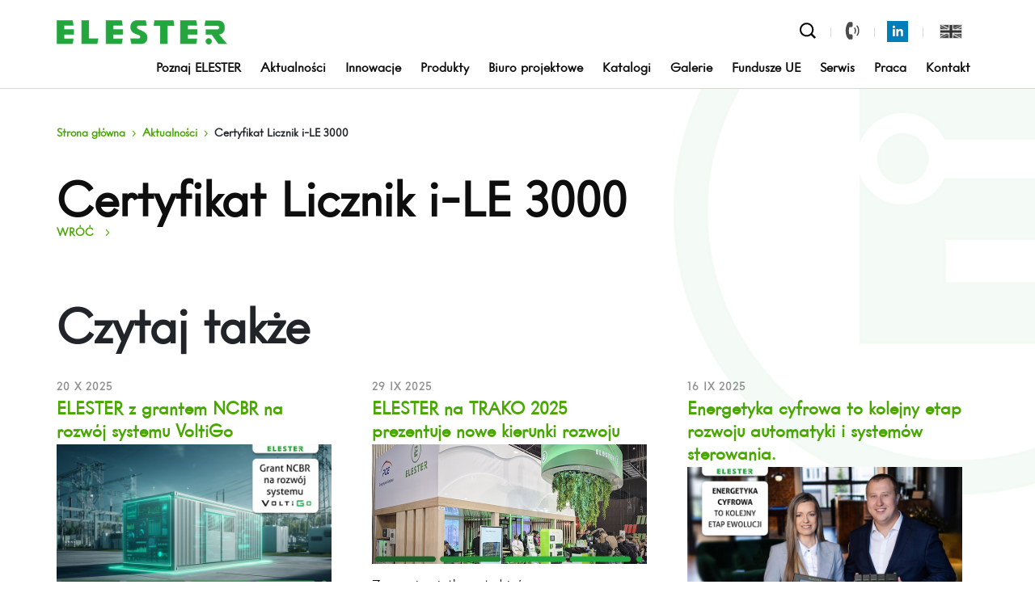

--- FILE ---
content_type: text/html; charset=UTF-8
request_url: https://elester.com.pl/certyfikat-licznik-i-le-3000/
body_size: 14770
content:
<!DOCTYPE html>
<html lang="pl">
<head>
    <meta charset="UTF-8">
    <meta name="viewport" content="width=device-width, initial-scale=1">
    
    	<style>img:is([sizes="auto" i], [sizes^="auto," i]) { contain-intrinsic-size: 3000px 1500px }</style>
	
		<!-- All in One SEO 4.8.4.1 - aioseo.com -->
		<title>Certyfikat Licznik i-LE 3000 | ELESTER</title>
	<meta name="robots" content="max-image-preview:large" />
	<meta name="author" content="Arkadiusz Kamiński"/>
	<link rel="canonical" href="https://elester.com.pl/certyfikat-licznik-i-le-3000/" />
	<meta name="generator" content="All in One SEO (AIOSEO) 4.8.4.1" />
		<script type="application/ld+json" class="aioseo-schema">
			{"@context":"https:\/\/schema.org","@graph":[{"@type":"BreadcrumbList","@id":"https:\/\/elester.com.pl\/certyfikat-licznik-i-le-3000\/#breadcrumblist","itemListElement":[{"@type":"ListItem","@id":"https:\/\/elester.com.pl#listItem","position":1,"name":"Home","item":"https:\/\/elester.com.pl","nextItem":{"@type":"ListItem","@id":"https:\/\/elester.com.pl\/certyfikat-licznik-i-le-3000\/#listItem","name":"Certyfikat Licznik i-LE 3000"}},{"@type":"ListItem","@id":"https:\/\/elester.com.pl\/certyfikat-licznik-i-le-3000\/#listItem","position":2,"name":"Certyfikat Licznik i-LE 3000","previousItem":{"@type":"ListItem","@id":"https:\/\/elester.com.pl#listItem","name":"Home"}}]},{"@type":"ItemPage","@id":"https:\/\/elester.com.pl\/certyfikat-licznik-i-le-3000\/#itempage","url":"https:\/\/elester.com.pl\/certyfikat-licznik-i-le-3000\/","name":"Certyfikat Licznik i-LE 3000 | ELESTER","inLanguage":"pl-PL","isPartOf":{"@id":"https:\/\/elester.com.pl\/#website"},"breadcrumb":{"@id":"https:\/\/elester.com.pl\/certyfikat-licznik-i-le-3000\/#breadcrumblist"},"author":{"@id":"https:\/\/elester.com.pl\/author\/akaminski\/#author"},"creator":{"@id":"https:\/\/elester.com.pl\/author\/akaminski\/#author"},"datePublished":"2020-08-20T11:23:21+02:00","dateModified":"2020-08-20T11:23:21+02:00"},{"@type":"Organization","@id":"https:\/\/elester.com.pl\/#organization","name":"ELESTER","description":"Automatyka transportu szynowego","url":"https:\/\/elester.com.pl\/"},{"@type":"Person","@id":"https:\/\/elester.com.pl\/author\/akaminski\/#author","url":"https:\/\/elester.com.pl\/author\/akaminski\/","name":"Arkadiusz Kami\u0144ski","image":{"@type":"ImageObject","@id":"https:\/\/elester.com.pl\/certyfikat-licznik-i-le-3000\/#authorImage","url":"https:\/\/secure.gravatar.com\/avatar\/02593dc68c93f5d8af737392dd4295b2cf2dfbd757d51b941fc5f6435345c4bc?s=96&d=monsterid&r=g","width":96,"height":96,"caption":"Arkadiusz Kami\u0144ski"}},{"@type":"WebSite","@id":"https:\/\/elester.com.pl\/#website","url":"https:\/\/elester.com.pl\/","name":"ELESTER","description":"Automatyka transportu szynowego","inLanguage":"pl-PL","publisher":{"@id":"https:\/\/elester.com.pl\/#organization"}}]}
		</script>
		<!-- All in One SEO -->


<!-- Google Tag Manager for WordPress by gtm4wp.com -->
<script data-cfasync="false" data-pagespeed-no-defer>
	var gtm4wp_datalayer_name = "dataLayer";
	var dataLayer = dataLayer || [];
</script>
<!-- End Google Tag Manager for WordPress by gtm4wp.com -->		<!-- This site uses the Google Analytics by MonsterInsights plugin v9.6.1 - Using Analytics tracking - https://www.monsterinsights.com/ -->
							<script src="//www.googletagmanager.com/gtag/js?id=G-GDR7BBJEM2"  data-cfasync="false" data-wpfc-render="false" type="text/javascript" async></script>
			<script data-cfasync="false" data-wpfc-render="false" type="text/javascript">
				var mi_version = '9.6.1';
				var mi_track_user = true;
				var mi_no_track_reason = '';
								var MonsterInsightsDefaultLocations = {"page_location":"https:\/\/elester.com.pl\/certyfikat-licznik-i-le-3000\/"};
								if ( typeof MonsterInsightsPrivacyGuardFilter === 'function' ) {
					var MonsterInsightsLocations = (typeof MonsterInsightsExcludeQuery === 'object') ? MonsterInsightsPrivacyGuardFilter( MonsterInsightsExcludeQuery ) : MonsterInsightsPrivacyGuardFilter( MonsterInsightsDefaultLocations );
				} else {
					var MonsterInsightsLocations = (typeof MonsterInsightsExcludeQuery === 'object') ? MonsterInsightsExcludeQuery : MonsterInsightsDefaultLocations;
				}

								var disableStrs = [
										'ga-disable-G-GDR7BBJEM2',
									];

				/* Function to detect opted out users */
				function __gtagTrackerIsOptedOut() {
					for (var index = 0; index < disableStrs.length; index++) {
						if (document.cookie.indexOf(disableStrs[index] + '=true') > -1) {
							return true;
						}
					}

					return false;
				}

				/* Disable tracking if the opt-out cookie exists. */
				if (__gtagTrackerIsOptedOut()) {
					for (var index = 0; index < disableStrs.length; index++) {
						window[disableStrs[index]] = true;
					}
				}

				/* Opt-out function */
				function __gtagTrackerOptout() {
					for (var index = 0; index < disableStrs.length; index++) {
						document.cookie = disableStrs[index] + '=true; expires=Thu, 31 Dec 2099 23:59:59 UTC; path=/';
						window[disableStrs[index]] = true;
					}
				}

				if ('undefined' === typeof gaOptout) {
					function gaOptout() {
						__gtagTrackerOptout();
					}
				}
								window.dataLayer = window.dataLayer || [];

				window.MonsterInsightsDualTracker = {
					helpers: {},
					trackers: {},
				};
				if (mi_track_user) {
					function __gtagDataLayer() {
						dataLayer.push(arguments);
					}

					function __gtagTracker(type, name, parameters) {
						if (!parameters) {
							parameters = {};
						}

						if (parameters.send_to) {
							__gtagDataLayer.apply(null, arguments);
							return;
						}

						if (type === 'event') {
														parameters.send_to = monsterinsights_frontend.v4_id;
							var hookName = name;
							if (typeof parameters['event_category'] !== 'undefined') {
								hookName = parameters['event_category'] + ':' + name;
							}

							if (typeof MonsterInsightsDualTracker.trackers[hookName] !== 'undefined') {
								MonsterInsightsDualTracker.trackers[hookName](parameters);
							} else {
								__gtagDataLayer('event', name, parameters);
							}
							
						} else {
							__gtagDataLayer.apply(null, arguments);
						}
					}

					__gtagTracker('js', new Date());
					__gtagTracker('set', {
						'developer_id.dZGIzZG': true,
											});
					if ( MonsterInsightsLocations.page_location ) {
						__gtagTracker('set', MonsterInsightsLocations);
					}
										__gtagTracker('config', 'G-GDR7BBJEM2', {"forceSSL":"true","link_attribution":"true"} );
															window.gtag = __gtagTracker;										(function () {
						/* https://developers.google.com/analytics/devguides/collection/analyticsjs/ */
						/* ga and __gaTracker compatibility shim. */
						var noopfn = function () {
							return null;
						};
						var newtracker = function () {
							return new Tracker();
						};
						var Tracker = function () {
							return null;
						};
						var p = Tracker.prototype;
						p.get = noopfn;
						p.set = noopfn;
						p.send = function () {
							var args = Array.prototype.slice.call(arguments);
							args.unshift('send');
							__gaTracker.apply(null, args);
						};
						var __gaTracker = function () {
							var len = arguments.length;
							if (len === 0) {
								return;
							}
							var f = arguments[len - 1];
							if (typeof f !== 'object' || f === null || typeof f.hitCallback !== 'function') {
								if ('send' === arguments[0]) {
									var hitConverted, hitObject = false, action;
									if ('event' === arguments[1]) {
										if ('undefined' !== typeof arguments[3]) {
											hitObject = {
												'eventAction': arguments[3],
												'eventCategory': arguments[2],
												'eventLabel': arguments[4],
												'value': arguments[5] ? arguments[5] : 1,
											}
										}
									}
									if ('pageview' === arguments[1]) {
										if ('undefined' !== typeof arguments[2]) {
											hitObject = {
												'eventAction': 'page_view',
												'page_path': arguments[2],
											}
										}
									}
									if (typeof arguments[2] === 'object') {
										hitObject = arguments[2];
									}
									if (typeof arguments[5] === 'object') {
										Object.assign(hitObject, arguments[5]);
									}
									if ('undefined' !== typeof arguments[1].hitType) {
										hitObject = arguments[1];
										if ('pageview' === hitObject.hitType) {
											hitObject.eventAction = 'page_view';
										}
									}
									if (hitObject) {
										action = 'timing' === arguments[1].hitType ? 'timing_complete' : hitObject.eventAction;
										hitConverted = mapArgs(hitObject);
										__gtagTracker('event', action, hitConverted);
									}
								}
								return;
							}

							function mapArgs(args) {
								var arg, hit = {};
								var gaMap = {
									'eventCategory': 'event_category',
									'eventAction': 'event_action',
									'eventLabel': 'event_label',
									'eventValue': 'event_value',
									'nonInteraction': 'non_interaction',
									'timingCategory': 'event_category',
									'timingVar': 'name',
									'timingValue': 'value',
									'timingLabel': 'event_label',
									'page': 'page_path',
									'location': 'page_location',
									'title': 'page_title',
									'referrer' : 'page_referrer',
								};
								for (arg in args) {
																		if (!(!args.hasOwnProperty(arg) || !gaMap.hasOwnProperty(arg))) {
										hit[gaMap[arg]] = args[arg];
									} else {
										hit[arg] = args[arg];
									}
								}
								return hit;
							}

							try {
								f.hitCallback();
							} catch (ex) {
							}
						};
						__gaTracker.create = newtracker;
						__gaTracker.getByName = newtracker;
						__gaTracker.getAll = function () {
							return [];
						};
						__gaTracker.remove = noopfn;
						__gaTracker.loaded = true;
						window['__gaTracker'] = __gaTracker;
					})();
									} else {
										console.log("");
					(function () {
						function __gtagTracker() {
							return null;
						}

						window['__gtagTracker'] = __gtagTracker;
						window['gtag'] = __gtagTracker;
					})();
									}
			</script>
				<!-- / Google Analytics by MonsterInsights -->
		<script type="text/javascript">
/* <![CDATA[ */
window._wpemojiSettings = {"baseUrl":"https:\/\/s.w.org\/images\/core\/emoji\/16.0.1\/72x72\/","ext":".png","svgUrl":"https:\/\/s.w.org\/images\/core\/emoji\/16.0.1\/svg\/","svgExt":".svg","source":{"concatemoji":"https:\/\/elester.com.pl\/wp-includes\/js\/wp-emoji-release.min.js?ver=6.8.3"}};
/*! This file is auto-generated */
!function(s,n){var o,i,e;function c(e){try{var t={supportTests:e,timestamp:(new Date).valueOf()};sessionStorage.setItem(o,JSON.stringify(t))}catch(e){}}function p(e,t,n){e.clearRect(0,0,e.canvas.width,e.canvas.height),e.fillText(t,0,0);var t=new Uint32Array(e.getImageData(0,0,e.canvas.width,e.canvas.height).data),a=(e.clearRect(0,0,e.canvas.width,e.canvas.height),e.fillText(n,0,0),new Uint32Array(e.getImageData(0,0,e.canvas.width,e.canvas.height).data));return t.every(function(e,t){return e===a[t]})}function u(e,t){e.clearRect(0,0,e.canvas.width,e.canvas.height),e.fillText(t,0,0);for(var n=e.getImageData(16,16,1,1),a=0;a<n.data.length;a++)if(0!==n.data[a])return!1;return!0}function f(e,t,n,a){switch(t){case"flag":return n(e,"\ud83c\udff3\ufe0f\u200d\u26a7\ufe0f","\ud83c\udff3\ufe0f\u200b\u26a7\ufe0f")?!1:!n(e,"\ud83c\udde8\ud83c\uddf6","\ud83c\udde8\u200b\ud83c\uddf6")&&!n(e,"\ud83c\udff4\udb40\udc67\udb40\udc62\udb40\udc65\udb40\udc6e\udb40\udc67\udb40\udc7f","\ud83c\udff4\u200b\udb40\udc67\u200b\udb40\udc62\u200b\udb40\udc65\u200b\udb40\udc6e\u200b\udb40\udc67\u200b\udb40\udc7f");case"emoji":return!a(e,"\ud83e\udedf")}return!1}function g(e,t,n,a){var r="undefined"!=typeof WorkerGlobalScope&&self instanceof WorkerGlobalScope?new OffscreenCanvas(300,150):s.createElement("canvas"),o=r.getContext("2d",{willReadFrequently:!0}),i=(o.textBaseline="top",o.font="600 32px Arial",{});return e.forEach(function(e){i[e]=t(o,e,n,a)}),i}function t(e){var t=s.createElement("script");t.src=e,t.defer=!0,s.head.appendChild(t)}"undefined"!=typeof Promise&&(o="wpEmojiSettingsSupports",i=["flag","emoji"],n.supports={everything:!0,everythingExceptFlag:!0},e=new Promise(function(e){s.addEventListener("DOMContentLoaded",e,{once:!0})}),new Promise(function(t){var n=function(){try{var e=JSON.parse(sessionStorage.getItem(o));if("object"==typeof e&&"number"==typeof e.timestamp&&(new Date).valueOf()<e.timestamp+604800&&"object"==typeof e.supportTests)return e.supportTests}catch(e){}return null}();if(!n){if("undefined"!=typeof Worker&&"undefined"!=typeof OffscreenCanvas&&"undefined"!=typeof URL&&URL.createObjectURL&&"undefined"!=typeof Blob)try{var e="postMessage("+g.toString()+"("+[JSON.stringify(i),f.toString(),p.toString(),u.toString()].join(",")+"));",a=new Blob([e],{type:"text/javascript"}),r=new Worker(URL.createObjectURL(a),{name:"wpTestEmojiSupports"});return void(r.onmessage=function(e){c(n=e.data),r.terminate(),t(n)})}catch(e){}c(n=g(i,f,p,u))}t(n)}).then(function(e){for(var t in e)n.supports[t]=e[t],n.supports.everything=n.supports.everything&&n.supports[t],"flag"!==t&&(n.supports.everythingExceptFlag=n.supports.everythingExceptFlag&&n.supports[t]);n.supports.everythingExceptFlag=n.supports.everythingExceptFlag&&!n.supports.flag,n.DOMReady=!1,n.readyCallback=function(){n.DOMReady=!0}}).then(function(){return e}).then(function(){var e;n.supports.everything||(n.readyCallback(),(e=n.source||{}).concatemoji?t(e.concatemoji):e.wpemoji&&e.twemoji&&(t(e.twemoji),t(e.wpemoji)))}))}((window,document),window._wpemojiSettings);
/* ]]> */
</script>
<style id='wp-emoji-styles-inline-css' type='text/css'>

	img.wp-smiley, img.emoji {
		display: inline !important;
		border: none !important;
		box-shadow: none !important;
		height: 1em !important;
		width: 1em !important;
		margin: 0 0.07em !important;
		vertical-align: -0.1em !important;
		background: none !important;
		padding: 0 !important;
	}
</style>
<link rel='stylesheet' id='wp-block-library-css' href='https://elester.com.pl/wp-includes/css/dist/block-library/style.min.css?ver=6.8.3' type='text/css' media='all' />
<style id='classic-theme-styles-inline-css' type='text/css'>
/*! This file is auto-generated */
.wp-block-button__link{color:#fff;background-color:#32373c;border-radius:9999px;box-shadow:none;text-decoration:none;padding:calc(.667em + 2px) calc(1.333em + 2px);font-size:1.125em}.wp-block-file__button{background:#32373c;color:#fff;text-decoration:none}
</style>
<style id='global-styles-inline-css' type='text/css'>
:root{--wp--preset--aspect-ratio--square: 1;--wp--preset--aspect-ratio--4-3: 4/3;--wp--preset--aspect-ratio--3-4: 3/4;--wp--preset--aspect-ratio--3-2: 3/2;--wp--preset--aspect-ratio--2-3: 2/3;--wp--preset--aspect-ratio--16-9: 16/9;--wp--preset--aspect-ratio--9-16: 9/16;--wp--preset--color--black: #000000;--wp--preset--color--cyan-bluish-gray: #abb8c3;--wp--preset--color--white: #ffffff;--wp--preset--color--pale-pink: #f78da7;--wp--preset--color--vivid-red: #cf2e2e;--wp--preset--color--luminous-vivid-orange: #ff6900;--wp--preset--color--luminous-vivid-amber: #fcb900;--wp--preset--color--light-green-cyan: #7bdcb5;--wp--preset--color--vivid-green-cyan: #00d084;--wp--preset--color--pale-cyan-blue: #8ed1fc;--wp--preset--color--vivid-cyan-blue: #0693e3;--wp--preset--color--vivid-purple: #9b51e0;--wp--preset--gradient--vivid-cyan-blue-to-vivid-purple: linear-gradient(135deg,rgba(6,147,227,1) 0%,rgb(155,81,224) 100%);--wp--preset--gradient--light-green-cyan-to-vivid-green-cyan: linear-gradient(135deg,rgb(122,220,180) 0%,rgb(0,208,130) 100%);--wp--preset--gradient--luminous-vivid-amber-to-luminous-vivid-orange: linear-gradient(135deg,rgba(252,185,0,1) 0%,rgba(255,105,0,1) 100%);--wp--preset--gradient--luminous-vivid-orange-to-vivid-red: linear-gradient(135deg,rgba(255,105,0,1) 0%,rgb(207,46,46) 100%);--wp--preset--gradient--very-light-gray-to-cyan-bluish-gray: linear-gradient(135deg,rgb(238,238,238) 0%,rgb(169,184,195) 100%);--wp--preset--gradient--cool-to-warm-spectrum: linear-gradient(135deg,rgb(74,234,220) 0%,rgb(151,120,209) 20%,rgb(207,42,186) 40%,rgb(238,44,130) 60%,rgb(251,105,98) 80%,rgb(254,248,76) 100%);--wp--preset--gradient--blush-light-purple: linear-gradient(135deg,rgb(255,206,236) 0%,rgb(152,150,240) 100%);--wp--preset--gradient--blush-bordeaux: linear-gradient(135deg,rgb(254,205,165) 0%,rgb(254,45,45) 50%,rgb(107,0,62) 100%);--wp--preset--gradient--luminous-dusk: linear-gradient(135deg,rgb(255,203,112) 0%,rgb(199,81,192) 50%,rgb(65,88,208) 100%);--wp--preset--gradient--pale-ocean: linear-gradient(135deg,rgb(255,245,203) 0%,rgb(182,227,212) 50%,rgb(51,167,181) 100%);--wp--preset--gradient--electric-grass: linear-gradient(135deg,rgb(202,248,128) 0%,rgb(113,206,126) 100%);--wp--preset--gradient--midnight: linear-gradient(135deg,rgb(2,3,129) 0%,rgb(40,116,252) 100%);--wp--preset--font-size--small: 13px;--wp--preset--font-size--medium: 20px;--wp--preset--font-size--large: 36px;--wp--preset--font-size--x-large: 42px;--wp--preset--spacing--20: 0.44rem;--wp--preset--spacing--30: 0.67rem;--wp--preset--spacing--40: 1rem;--wp--preset--spacing--50: 1.5rem;--wp--preset--spacing--60: 2.25rem;--wp--preset--spacing--70: 3.38rem;--wp--preset--spacing--80: 5.06rem;--wp--preset--shadow--natural: 6px 6px 9px rgba(0, 0, 0, 0.2);--wp--preset--shadow--deep: 12px 12px 50px rgba(0, 0, 0, 0.4);--wp--preset--shadow--sharp: 6px 6px 0px rgba(0, 0, 0, 0.2);--wp--preset--shadow--outlined: 6px 6px 0px -3px rgba(255, 255, 255, 1), 6px 6px rgba(0, 0, 0, 1);--wp--preset--shadow--crisp: 6px 6px 0px rgba(0, 0, 0, 1);}:where(.is-layout-flex){gap: 0.5em;}:where(.is-layout-grid){gap: 0.5em;}body .is-layout-flex{display: flex;}.is-layout-flex{flex-wrap: wrap;align-items: center;}.is-layout-flex > :is(*, div){margin: 0;}body .is-layout-grid{display: grid;}.is-layout-grid > :is(*, div){margin: 0;}:where(.wp-block-columns.is-layout-flex){gap: 2em;}:where(.wp-block-columns.is-layout-grid){gap: 2em;}:where(.wp-block-post-template.is-layout-flex){gap: 1.25em;}:where(.wp-block-post-template.is-layout-grid){gap: 1.25em;}.has-black-color{color: var(--wp--preset--color--black) !important;}.has-cyan-bluish-gray-color{color: var(--wp--preset--color--cyan-bluish-gray) !important;}.has-white-color{color: var(--wp--preset--color--white) !important;}.has-pale-pink-color{color: var(--wp--preset--color--pale-pink) !important;}.has-vivid-red-color{color: var(--wp--preset--color--vivid-red) !important;}.has-luminous-vivid-orange-color{color: var(--wp--preset--color--luminous-vivid-orange) !important;}.has-luminous-vivid-amber-color{color: var(--wp--preset--color--luminous-vivid-amber) !important;}.has-light-green-cyan-color{color: var(--wp--preset--color--light-green-cyan) !important;}.has-vivid-green-cyan-color{color: var(--wp--preset--color--vivid-green-cyan) !important;}.has-pale-cyan-blue-color{color: var(--wp--preset--color--pale-cyan-blue) !important;}.has-vivid-cyan-blue-color{color: var(--wp--preset--color--vivid-cyan-blue) !important;}.has-vivid-purple-color{color: var(--wp--preset--color--vivid-purple) !important;}.has-black-background-color{background-color: var(--wp--preset--color--black) !important;}.has-cyan-bluish-gray-background-color{background-color: var(--wp--preset--color--cyan-bluish-gray) !important;}.has-white-background-color{background-color: var(--wp--preset--color--white) !important;}.has-pale-pink-background-color{background-color: var(--wp--preset--color--pale-pink) !important;}.has-vivid-red-background-color{background-color: var(--wp--preset--color--vivid-red) !important;}.has-luminous-vivid-orange-background-color{background-color: var(--wp--preset--color--luminous-vivid-orange) !important;}.has-luminous-vivid-amber-background-color{background-color: var(--wp--preset--color--luminous-vivid-amber) !important;}.has-light-green-cyan-background-color{background-color: var(--wp--preset--color--light-green-cyan) !important;}.has-vivid-green-cyan-background-color{background-color: var(--wp--preset--color--vivid-green-cyan) !important;}.has-pale-cyan-blue-background-color{background-color: var(--wp--preset--color--pale-cyan-blue) !important;}.has-vivid-cyan-blue-background-color{background-color: var(--wp--preset--color--vivid-cyan-blue) !important;}.has-vivid-purple-background-color{background-color: var(--wp--preset--color--vivid-purple) !important;}.has-black-border-color{border-color: var(--wp--preset--color--black) !important;}.has-cyan-bluish-gray-border-color{border-color: var(--wp--preset--color--cyan-bluish-gray) !important;}.has-white-border-color{border-color: var(--wp--preset--color--white) !important;}.has-pale-pink-border-color{border-color: var(--wp--preset--color--pale-pink) !important;}.has-vivid-red-border-color{border-color: var(--wp--preset--color--vivid-red) !important;}.has-luminous-vivid-orange-border-color{border-color: var(--wp--preset--color--luminous-vivid-orange) !important;}.has-luminous-vivid-amber-border-color{border-color: var(--wp--preset--color--luminous-vivid-amber) !important;}.has-light-green-cyan-border-color{border-color: var(--wp--preset--color--light-green-cyan) !important;}.has-vivid-green-cyan-border-color{border-color: var(--wp--preset--color--vivid-green-cyan) !important;}.has-pale-cyan-blue-border-color{border-color: var(--wp--preset--color--pale-cyan-blue) !important;}.has-vivid-cyan-blue-border-color{border-color: var(--wp--preset--color--vivid-cyan-blue) !important;}.has-vivid-purple-border-color{border-color: var(--wp--preset--color--vivid-purple) !important;}.has-vivid-cyan-blue-to-vivid-purple-gradient-background{background: var(--wp--preset--gradient--vivid-cyan-blue-to-vivid-purple) !important;}.has-light-green-cyan-to-vivid-green-cyan-gradient-background{background: var(--wp--preset--gradient--light-green-cyan-to-vivid-green-cyan) !important;}.has-luminous-vivid-amber-to-luminous-vivid-orange-gradient-background{background: var(--wp--preset--gradient--luminous-vivid-amber-to-luminous-vivid-orange) !important;}.has-luminous-vivid-orange-to-vivid-red-gradient-background{background: var(--wp--preset--gradient--luminous-vivid-orange-to-vivid-red) !important;}.has-very-light-gray-to-cyan-bluish-gray-gradient-background{background: var(--wp--preset--gradient--very-light-gray-to-cyan-bluish-gray) !important;}.has-cool-to-warm-spectrum-gradient-background{background: var(--wp--preset--gradient--cool-to-warm-spectrum) !important;}.has-blush-light-purple-gradient-background{background: var(--wp--preset--gradient--blush-light-purple) !important;}.has-blush-bordeaux-gradient-background{background: var(--wp--preset--gradient--blush-bordeaux) !important;}.has-luminous-dusk-gradient-background{background: var(--wp--preset--gradient--luminous-dusk) !important;}.has-pale-ocean-gradient-background{background: var(--wp--preset--gradient--pale-ocean) !important;}.has-electric-grass-gradient-background{background: var(--wp--preset--gradient--electric-grass) !important;}.has-midnight-gradient-background{background: var(--wp--preset--gradient--midnight) !important;}.has-small-font-size{font-size: var(--wp--preset--font-size--small) !important;}.has-medium-font-size{font-size: var(--wp--preset--font-size--medium) !important;}.has-large-font-size{font-size: var(--wp--preset--font-size--large) !important;}.has-x-large-font-size{font-size: var(--wp--preset--font-size--x-large) !important;}
:where(.wp-block-post-template.is-layout-flex){gap: 1.25em;}:where(.wp-block-post-template.is-layout-grid){gap: 1.25em;}
:where(.wp-block-columns.is-layout-flex){gap: 2em;}:where(.wp-block-columns.is-layout-grid){gap: 2em;}
:root :where(.wp-block-pullquote){font-size: 1.5em;line-height: 1.6;}
</style>
<link rel='stylesheet' id='cookie-notice-front-css' href='https://elester.com.pl/wp-content/plugins/cookie-notice/css/front.min.css?ver=6.8.3' type='text/css' media='all' />
<script type="text/javascript" src="https://elester.com.pl/wp-content/plugins/google-analytics-for-wordpress/assets/js/frontend-gtag.min.js?ver=9.6.1" id="monsterinsights-frontend-script-js" async="async" data-wp-strategy="async"></script>
<script data-cfasync="false" data-wpfc-render="false" type="text/javascript" id='monsterinsights-frontend-script-js-extra'>/* <![CDATA[ */
var monsterinsights_frontend = {"js_events_tracking":"true","download_extensions":"doc,pdf,ppt,zip,xls,docx,pptx,xlsx","inbound_paths":"[{\"path\":\"\\\/go\\\/\",\"label\":\"affiliate\"},{\"path\":\"\\\/recommend\\\/\",\"label\":\"affiliate\"}]","home_url":"https:\/\/elester.com.pl","hash_tracking":"false","v4_id":"G-GDR7BBJEM2"};/* ]]> */
</script>
<script type="text/javascript" src="https://elester.com.pl/wp-includes/js/jquery/jquery.min.js?ver=3.7.1" id="jquery-core-js"></script>
<script type="text/javascript" src="https://elester.com.pl/wp-includes/js/jquery/jquery-migrate.min.js?ver=3.4.1" id="jquery-migrate-js"></script>
<link rel="https://api.w.org/" href="https://elester.com.pl/wp-json/" /><link rel="alternate" title="JSON" type="application/json" href="https://elester.com.pl/wp-json/wp/v2/media/2402" /><link rel="EditURI" type="application/rsd+xml" title="RSD" href="https://elester.com.pl/xmlrpc.php?rsd" />
<meta name="generator" content="WordPress 6.8.3" />
<link rel='shortlink' href='https://elester.com.pl/?p=2402' />
<link rel="alternate" title="oEmbed (JSON)" type="application/json+oembed" href="https://elester.com.pl/wp-json/oembed/1.0/embed?url=https%3A%2F%2Felester.com.pl%2Fcertyfikat-licznik-i-le-3000%2F" />
<link rel="alternate" title="oEmbed (XML)" type="text/xml+oembed" href="https://elester.com.pl/wp-json/oembed/1.0/embed?url=https%3A%2F%2Felester.com.pl%2Fcertyfikat-licznik-i-le-3000%2F&#038;format=xml" />

<!-- Google Tag Manager for WordPress by gtm4wp.com -->
<!-- GTM Container placement set to off -->
<script data-cfasync="false" data-pagespeed-no-defer type="text/javascript">
	var dataLayer_content = {"pagePostType":"attachment","pagePostType2":"single-attachment","pagePostAuthor":"Arkadiusz Kamiński"};
	dataLayer.push( dataLayer_content );
</script>
<script data-cfasync="false" data-pagespeed-no-defer type="text/javascript">
	console.warn && console.warn("[GTM4WP] Google Tag Manager container code placement set to OFF !!!");
	console.warn && console.warn("[GTM4WP] Data layer codes are active but GTM container must be loaded using custom coding !!!");
</script>
<!-- End Google Tag Manager for WordPress by gtm4wp.com -->
    <meta name="author" content="Przemysław Szejna">
    <meta property="og:url" content=""/>
    <meta property="og:title" content="Certyfikat Licznik i-LE 3000"/>
    <meta property="og:description" content="Automatyka transportu szynowego"/>
    <link rel="stylesheet" href="https://stackpath.bootstrapcdn.com/bootstrap/4.1.0/css/bootstrap.min.css"
          integrity="sha384-9gVQ4dYFwwWSjIDZnLEWnxCjeSWFphJiwGPXr1jddIhOegiu1FwO5qRGvFXOdJZ4" crossorigin="anonymous">
    <link rel="stylesheet" href="https://elester.com.pl/wp-content/themes/elester/style.css?v=1">
    <link rel="shortcut icon" type="image/png" href="https://elester.com.pl/wp-content/themes/elester/img/favicon.png"/>
    <link rel="stylesheet" href="https://unpkg.com/leaflet@1.9.4/dist/leaflet.css" integrity="sha256-p4NxAoJBhIIN+hmNHrzRCf9tD/miZyoHS5obTRR9BMY=" crossorigin="" />
            <meta property="og:image" content="https://elester.com.pl/wp-content/themes/elester/img/social.jpg"/>
    </head>
<body class="attachment wp-singular attachment-template-default single single-attachment postid-2402 attachmentid-2402 attachment-pdf wp-theme-elester cookies-not-set">
<script src="https://code.jquery.com/jquery-3.3.1.min.js"></script>

<div id="page">
    <div id="mobileMenu"></div>
    <div id="mobileHeader">

        <div id="mobileSearch">
            <form method="get" id="searchform" action="https://elester.com.pl/">
                <input id="searchMobile" name="s" placeholder="Szukaj...">
            </form>
        </div>
        <div id="mobileSearchButton">
        </div>
        <div id="mobileLogo">
            <a href="https://elester.com.pl/">
                <img alt="ELESTER"
                     src="https://elester.com.pl/wp-content/themes/elester/img/footer-logo.png">
            </a>
        </div>
        <div id="mobile-tel">
            <a class="lighter-hoover" href="tel:422534600">
                <?xml version="1.0" encoding="iso-8859-1"?>
<!-- Generator: Adobe Illustrator 19.1.0, SVG Export Plug-In . SVG Version: 6.00 Build 0)  -->
<svg version="1.1" id="Capa_1" xmlns="http://www.w3.org/2000/svg" xmlns:xlink="http://www.w3.org/1999/xlink" x="0px" y="0px"
	 viewBox="0 0 480.56 480.56" style="enable-background:new 0 0 480.56 480.56;" xml:space="preserve">
<g>
	<g>
		<path d="M365.354,317.9c-15.7-15.5-35.3-15.5-50.9,0c-11.9,11.8-23.8,23.6-35.5,35.6c-3.2,3.3-5.9,4-9.8,1.8
			c-7.7-4.2-15.9-7.6-23.3-12.2c-34.5-21.7-63.4-49.6-89-81c-12.7-15.6-24-32.3-31.9-51.1c-1.6-3.8-1.3-6.3,1.8-9.4
			c11.9-11.5,23.5-23.3,35.2-35.1c16.3-16.4,16.3-35.6-0.1-52.1c-9.3-9.4-18.6-18.6-27.9-28c-9.6-9.6-19.1-19.3-28.8-28.8
			c-15.7-15.3-35.3-15.3-50.9,0.1c-12,11.8-23.5,23.9-35.7,35.5c-11.3,10.7-17,23.8-18.2,39.1c-1.9,24.9,4.2,48.4,12.8,71.3
			c17.6,47.4,44.4,89.5,76.9,128.1c43.9,52.2,96.3,93.5,157.6,123.3c27.6,13.4,56.2,23.7,87.3,25.4c21.4,1.2,40-4.2,54.9-20.9
			c10.2-11.4,21.7-21.8,32.5-32.7c16-16.2,16.1-35.8,0.2-51.8C403.554,355.9,384.454,336.9,365.354,317.9z"/>
		<path d="M346.254,238.2l36.9-6.3c-5.8-33.9-21.8-64.6-46.1-89c-25.7-25.7-58.2-41.9-94-46.9l-5.2,37.1
			c27.7,3.9,52.9,16.4,72.8,36.3C329.454,188.2,341.754,212,346.254,238.2z"/>
		<path d="M403.954,77.8c-42.6-42.6-96.5-69.5-156-77.8l-5.2,37.1c51.4,7.2,98,30.5,134.8,67.2c34.9,34.9,57.8,79,66.1,127.5
			l36.9-6.3C470.854,169.3,444.354,118.3,403.954,77.8z"/>
	</g>
</g>
<g>
</g>
<g>
</g>
<g>
</g>
<g>
</g>
<g>
</g>
<g>
</g>
<g>
</g>
<g>
</g>
<g>
</g>
<g>
</g>
<g>
</g>
<g>
</g>
<g>
</g>
<g>
</g>
<g>
</g>
</svg>
            </a>
        </div>
        <div id="hamburger">
            <span></span>
            <span></span>
            <span></span>
        </div>
    </div>
    <header class="container-fluid">
        <div class="relative">
            <div class="container">
                <div class="row">
                    <div class="col-md-4 zindex99">
                                                    <div>
                                <a href="https://elester.com.pl/">
                                    <img class="logo" alt="ELESTER"
                                         src="https://elester.com.pl/wp-content/themes/elester/img/logo.png">
                                </a>
                            </div>
                                            </div>
                    <div class="col-md-8">
                        <div class="text-right separated-items">
                        <span id="search-box">
                            <input id="search" placeholder="Szukaj...">
	                        <?xml version="1.0" encoding="iso-8859-1"?>
<!-- Generator: Adobe Illustrator 16.0.0, SVG Export Plug-In . SVG Version: 6.00 Build 0)  -->
<!DOCTYPE svg PUBLIC "-//W3C//DTD SVG 1.1//EN" "http://www.w3.org/Graphics/SVG/1.1/DTD/svg11.dtd">
<svg version="1.1" id="Capa_1" xmlns="http://www.w3.org/2000/svg" xmlns:xlink="http://www.w3.org/1999/xlink" x="0px" y="0px"
	 width="410.587px" height="410.588px" viewBox="0 0 410.587 410.588" style="enable-background:new 0 0 410.587 410.588;"
	 xml:space="preserve">
<g>
	<path style="fill:#030303;" d="M410.587,371.351l-50.044-50.044l-39.866-39.866c20.505-28.842,32.685-63.996,32.685-102.009
		c0-97.424-79.263-176.687-176.684-176.687C79.251,2.745,0,82.008,0,179.432c0,97.423,79.251,176.675,176.678,176.675
		c40.698,0,78.116-13.963,108.01-37.167l68.508,68.508c0.841,0.841,1.784,1.509,2.705,2.207l18.194,18.188L410.587,371.351z
		 M176.689,314.548c-74.503-0.006-135.111-60.622-135.111-135.111c0-74.5,60.614-135.108,135.111-135.108
		c74.498,0,135.108,60.608,135.108,135.108c0,30.998-10.59,59.507-28.218,82.333c-5.833,7.537-12.374,14.49-19.642,20.654
		C240.374,302.409,209.94,314.548,176.689,314.548z"/>
</g>
<g>
</g>
<g>
</g>
<g>
</g>
<g>
</g>
<g>
</g>
<g>
</g>
<g>
</g>
<g>
</g>
<g>
</g>
<g>
</g>
<g>
</g>
<g>
</g>
<g>
</g>
<g>
</g>
<g>
</g>
</svg>
                        </span>
                        <span>
                            <a class="desktop-phone lighter-hoover" href="tel:422534600">
                                <?xml version="1.0" encoding="iso-8859-1"?>
<!-- Generator: Adobe Illustrator 19.1.0, SVG Export Plug-In . SVG Version: 6.00 Build 0)  -->
<svg version="1.1" id="Capa_1" xmlns="http://www.w3.org/2000/svg" xmlns:xlink="http://www.w3.org/1999/xlink" x="0px" y="0px"
	 viewBox="0 0 480.56 480.56" style="enable-background:new 0 0 480.56 480.56;" xml:space="preserve">
<g>
	<g>
		<path d="M365.354,317.9c-15.7-15.5-35.3-15.5-50.9,0c-11.9,11.8-23.8,23.6-35.5,35.6c-3.2,3.3-5.9,4-9.8,1.8
			c-7.7-4.2-15.9-7.6-23.3-12.2c-34.5-21.7-63.4-49.6-89-81c-12.7-15.6-24-32.3-31.9-51.1c-1.6-3.8-1.3-6.3,1.8-9.4
			c11.9-11.5,23.5-23.3,35.2-35.1c16.3-16.4,16.3-35.6-0.1-52.1c-9.3-9.4-18.6-18.6-27.9-28c-9.6-9.6-19.1-19.3-28.8-28.8
			c-15.7-15.3-35.3-15.3-50.9,0.1c-12,11.8-23.5,23.9-35.7,35.5c-11.3,10.7-17,23.8-18.2,39.1c-1.9,24.9,4.2,48.4,12.8,71.3
			c17.6,47.4,44.4,89.5,76.9,128.1c43.9,52.2,96.3,93.5,157.6,123.3c27.6,13.4,56.2,23.7,87.3,25.4c21.4,1.2,40-4.2,54.9-20.9
			c10.2-11.4,21.7-21.8,32.5-32.7c16-16.2,16.1-35.8,0.2-51.8C403.554,355.9,384.454,336.9,365.354,317.9z"/>
		<path d="M346.254,238.2l36.9-6.3c-5.8-33.9-21.8-64.6-46.1-89c-25.7-25.7-58.2-41.9-94-46.9l-5.2,37.1
			c27.7,3.9,52.9,16.4,72.8,36.3C329.454,188.2,341.754,212,346.254,238.2z"/>
		<path d="M403.954,77.8c-42.6-42.6-96.5-69.5-156-77.8l-5.2,37.1c51.4,7.2,98,30.5,134.8,67.2c34.9,34.9,57.8,79,66.1,127.5
			l36.9-6.3C470.854,169.3,444.354,118.3,403.954,77.8z"/>
	</g>
</g>
<g>
</g>
<g>
</g>
<g>
</g>
<g>
</g>
<g>
</g>
<g>
</g>
<g>
</g>
<g>
</g>
<g>
</g>
<g>
</g>
<g>
</g>
<g>
</g>
<g>
</g>
<g>
</g>
<g>
</g>
</svg>
                            </a>
                        </span>
                        <span>
                            <a
                                class="linkedin lighter-hoover"
                                href="https://pl.linkedin.com/company/elester"
                                target="_blank">
                                <?xml version="1.0" encoding="UTF-8"?>
<!DOCTYPE svg PUBLIC "-//W3C//DTD SVG 1.1//EN" "http://www.w3.org/Graphics/SVG/1.1/DTD/svg11.dtd">
<!-- Creator: CorelDRAW X7 -->
<svg xmlns="http://www.w3.org/2000/svg" xml:space="preserve" width="25.2946mm" height="25.3031mm" version="1.1" style="shape-rendering:geometricPrecision; text-rendering:geometricPrecision; image-rendering:optimizeQuality; fill-rule:evenodd; clip-rule:evenodd"
viewBox="0 0 765 766"
 xmlns:xlink="http://www.w3.org/1999/xlink">
 <defs>
  <style type="text/css">
   <![CDATA[
    .fil1 {fill:#FEFEFE;fill-rule:nonzero}
    .fil0 {fill:#007EBC;fill-rule:nonzero}
   ]]>
  </style>
 </defs>
 <g id="Warstwa_x0020_1">
  <metadata id="CorelCorpID_0Corel-Layer"/>
  <polygon class="fil0" points="0,766 765,766 765,0 0,0 "/>
  <polygon class="fil1" points="209,553 288,553 288,297 209,297 "/>
  <path class="fil1" d="M248 264c26,0 47,-21 47,-47 0,-26 -21,-48 -47,-48 -25,0 -46,22 -46,48 0,26 21,47 46,47z"/>
  <path class="fil1" d="M415 419c0,-36 17,-57 48,-57 30,0 44,20 44,57 0,37 0,134 0,134l78 0c0,0 0,-93 0,-162 0,-68 -38,-101 -93,-101 -54,0 -77,42 -77,42l0 -35 -76 0 0 256 76 0c0,0 0,-94 0,-134z"/>
 </g>
</svg>
                            </a>
                        </span>
                        <div class="dropdown" id="language-dropdown"><a href='https://elester.com.pl/en/' id='dropdownMenuButton'><button class='no-style dropdown-toggle' type='button' ><img alt='English' title='English' src='https://elester.com.pl/wp-content/themes/elester/img/lang/en.png'></button></a><div class="dropdown-menu" aria-labelledby="dropdownMenuButton"></div></div>                        </div>
                    </div>
                </div>
                <nav class="row" id="main-nav">
                    <div class="col-md-12 text-right">
                        <div id="main-menu-container" class="menu-menu-glowne-pl-container"><ul id="main-menu" class="list-inline"><li id="menu-item-36" class="menu-item menu-item-type-post_type menu-item-object-page menu-item-has-children menu-item-36"><a href="https://elester.com.pl/poznaj-elester/">Poznaj ELESTER</a>
<ul class="sub-menu">
	<li id="menu-item-54" class="menu-item menu-item-type-post_type menu-item-object-page menu-item-54"><a href="https://elester.com.pl/poznaj-elester/profil/">Profil</a></li>
	<li id="menu-item-1168" class="menu-item menu-item-type-post_type menu-item-object-page menu-item-1168"><a href="https://elester.com.pl/poznaj-elester/wladze-spolki/">Władze Spółki</a></li>
	<li id="menu-item-53" class="menu-item menu-item-type-post_type menu-item-object-page menu-item-53"><a href="https://elester.com.pl/poznaj-elester/nagrody-i-wyroznienia/">Nagrody i wyróżnienia</a></li>
	<li id="menu-item-51" class="menu-item menu-item-type-post_type menu-item-object-page menu-item-51"><a href="https://elester.com.pl/poznaj-elester/polityka-jakosci/">Zarządzanie Jakością</a></li>
	<li id="menu-item-50" class="menu-item menu-item-type-post_type menu-item-object-page menu-item-50"><a href="https://elester.com.pl/poznaj-elester/rodo/">Polityka Prywatności</a></li>
	<li id="menu-item-49" class="menu-item menu-item-type-post_type menu-item-object-page menu-item-49"><a href="https://elester.com.pl/poznaj-elester/polityka-zgodnosci/">Polityka Zgodności</a></li>
	<li id="menu-item-2444" class="menu-item menu-item-type-post_type menu-item-object-page menu-item-2444"><a href="https://elester.com.pl/projekty-dofinansowane-z-funduszy-europejskich/">Fundusze UE</a></li>
</ul>
</li>
<li id="menu-item-35" class="menu-item menu-item-type-post_type menu-item-object-page menu-item-35"><a href="https://elester.com.pl/aktualnosci/">Aktualności</a></li>
<li id="menu-item-34" class="menu-item menu-item-type-post_type menu-item-object-page menu-item-34"><a href="https://elester.com.pl/innowacje/">Innowacje</a></li>
<li id="menu-item-33" class="menu-item menu-item-type-post_type menu-item-object-page menu-item-has-children menu-item-33"><a href="https://elester.com.pl/produkty/">Produkty</a>
<ul class="sub-menu">
	<li id="menu-item-1097" class="menu-item menu-item-type-post_type menu-item-object-page menu-item-1097"><a href="https://elester.com.pl/produkty/sterowanie-ruchem-kolejowym/">Sterowanie ruchem kolejowym</a></li>
	<li id="menu-item-1093" class="menu-item menu-item-type-post_type menu-item-object-page menu-item-1093"><a href="https://elester.com.pl/produkty/elektroenergetyka-transportu-szynowego/">Elektroenergetyka transportu szynowego</a></li>
	<li id="menu-item-1094" class="menu-item menu-item-type-post_type menu-item-object-page menu-item-1094"><a href="https://elester.com.pl/produkty/elektryczne-ogrzewanie-rozjazdow/">Elektryczne ogrzewanie rozjazdów</a></li>
	<li id="menu-item-1098" class="menu-item menu-item-type-post_type menu-item-object-page menu-item-1098"><a href="https://elester.com.pl/produkty/uslugi-projektowe/">Biuro projektowe ELESTER</a></li>
	<li id="menu-item-1096" class="menu-item menu-item-type-post_type menu-item-object-page menu-item-1096"><a href="https://elester.com.pl/produkty/uslugi-serwisowe/">Serwis i uruchamianie stacji elektroenergetycznych</a></li>
	<li id="menu-item-3638" class="menu-item menu-item-type-post_type menu-item-object-page menu-item-3638"><a href="https://elester.com.pl/produkty/energetyka-cyfrowa/">Energetyka Cyfrowa</a></li>
</ul>
</li>
<li id="menu-item-2286" class="menu-item menu-item-type-post_type menu-item-object-page menu-item-2286"><a href="https://elester.com.pl/biuro-projektowe/">Biuro projektowe</a></li>
<li id="menu-item-30" class="menu-item menu-item-type-post_type menu-item-object-page menu-item-30"><a href="https://elester.com.pl/do-pobrania/">Katalogi</a></li>
<li id="menu-item-3148" class="menu-item menu-item-type-post_type menu-item-object-page menu-item-has-children menu-item-3148"><a href="https://elester.com.pl/galerie/">Galerie</a>
<ul class="sub-menu">
	<li id="menu-item-3150" class="menu-item menu-item-type-post_type menu-item-object-page menu-item-3150"><a href="https://elester.com.pl/galerie/galeria-srk/">Galerie SRK</a></li>
	<li id="menu-item-1554" class="menu-item menu-item-type-post_type menu-item-object-page menu-item-1554"><a href="https://elester.com.pl/galerie/galerie-pt/">Galerie elektroenergetyka</a></li>
</ul>
</li>
<li id="menu-item-2577" class="menu-item menu-item-type-post_type menu-item-object-page menu-item-2577"><a href="https://elester.com.pl/projekty-dofinansowane-z-funduszy-europejskich/">Fundusze UE</a></li>
<li id="menu-item-32" class="menu-item menu-item-type-post_type menu-item-object-page menu-item-has-children menu-item-32"><a href="https://elester.com.pl/serwis/">Serwis</a>
<ul class="sub-menu">
	<li id="menu-item-1092" class="menu-item menu-item-type-post_type menu-item-object-page menu-item-1092"><a href="https://elester.com.pl/serwis/serwis-i-uruchomienie-urzadzen-stacji-elektromagnetycznych/">Serwis i uruchomienie urządzeń stacji elektroenergetycznych</a></li>
	<li id="menu-item-914" class="menu-item menu-item-type-post_type menu-item-object-page menu-item-914"><a href="https://elester.com.pl/serwis/zgloszenie-serwisowe/">Zgłoszenie serwisowe</a></li>
</ul>
</li>
<li id="menu-item-303" class="menu-item menu-item-type-post_type menu-item-object-page menu-item-has-children menu-item-303"><a href="https://elester.com.pl/praca/aktualne-oferty/">Praca</a>
<ul class="sub-menu">
	<li id="menu-item-1101" class="menu-item menu-item-type-post_type menu-item-object-page menu-item-1101"><a href="https://elester.com.pl/praca/aktualne-oferty/">Aktualne oferty pracy</a></li>
	<li id="menu-item-1099" class="menu-item menu-item-type-post_type menu-item-object-page menu-item-1099"><a href="https://elester.com.pl/praca/co-sprawia-ze-elester-pkp-jest-wyjatkowym-miejscem-pracy/">Co sprawia, że ELESTER jest dobrym miejscem pracy?</a></li>
	<li id="menu-item-1100" class="menu-item menu-item-type-post_type menu-item-object-page menu-item-1100"><a href="https://elester.com.pl/praca/benefity/">Benefity</a></li>
</ul>
</li>
<li id="menu-item-29" class="menu-item menu-item-type-post_type menu-item-object-page menu-item-29"><a href="https://elester.com.pl/kontakt/">Kontakt</a></li>
</ul></div>                    </div>
                </nav>
            </div>
        </div>
    </header>

<div class="container" id="breadcrumbs"><div class="row"><ol class="col-lg-12 list-inline" itemscope itemtype="https://schema.org/BreadcrumbList"><li class="list-inline-item" itemprop="itemListElement" itemscope itemtype="https://schema.org/ListItem"><a itemprop="item" href="https://elester.com.pl"><span itemprop="name">Strona główna</span></a><meta itemprop="position" content="1" /></li><span class="separator"> > </span><li class="list-inline-item" itemprop="itemListElement" itemscope itemtype="https://schema.org/ListItem"><a itemprop="item" href="https://elester.com.pl/aktualnosci/"><span itemprop="name">Aktualności</span></a><meta itemprop="position" content="2" /></li><span class="separator"> > </span><li class="list-inline-item" itemprop="itemListElement" itemscope itemtype="https://schema.org/ListItem"><span itemprop="item"><span itemprop="name">Certyfikat Licznik i-LE 3000</span></span><meta itemprop="position" content="3" /></li></ol></div></div>
<main class="container" id="post">
    <div class="row">
        <div class="col-lg-12">
            <h1 data-aos="fade-right">Certyfikat Licznik i-LE 3000</h1>
        </div>
    </div>
    <div class="row">
        <div class="col-lg-12 content">
			        </div>
    </div>
    <div class="row">
        <div class="col-lg-12 back-url">
            <a href="https://elester.com.pl/aktualnosci/" class="green-link">
				Wróć            </a>
        </div>
    </div>


		        <div class="row">
            <div class="col-lg-12">
                <h2>Czytaj także</h2>
            </div>
        </div>
        <div class="row related-news">
							
<article data-aos="fade-up" class="animateme col-sm-12 col-md-6 col-lg-4 post"
         data-when="span"
         data-from="0.5"
         data-to="0"
         data-opacity="0"
         data-translatex="-200"
         data-rotatez="90"
         >
	        <div class="date">
			20 X 2025        </div>
	    <div class="title">
		            <a href="https://elester.com.pl/elester-z-grantem-ncbr-na-rozwoj-systemu-voltigo/">
				ELESTER z grantem NCBR na rozwój systemu VoltiGo            </a>
		    </div>
    <div class="image overflow-hidden">
		            <a href="https://elester.com.pl/elester-z-grantem-ncbr-na-rozwoj-systemu-voltigo/">
				<img width="768" height="402" src="https://elester.com.pl/wp-content/uploads/2025/10/VoltiGo-768x402.jpg" class="attachment-medium_large size-medium_large wp-post-image" alt="" decoding="async" fetchpriority="high" srcset="https://elester.com.pl/wp-content/uploads/2025/10/VoltiGo-768x402.jpg 768w, https://elester.com.pl/wp-content/uploads/2025/10/VoltiGo-300x157.jpg 300w, https://elester.com.pl/wp-content/uploads/2025/10/VoltiGo-1024x536.jpg 1024w, https://elester.com.pl/wp-content/uploads/2025/10/VoltiGo.jpg 1200w" sizes="(max-width: 768px) 100vw, 768px" />            </a>
		    </div>
    <div class="excerpt">
		Z przyjemnością informujemy, że projekt VoltiGo, którego celem jest stworzenie systemu inteligentnego zarządzania magazynami energii, otrzymał dofinansowanie z Narodowego Centrum Badań i Rozwoju (NCBR). Opracowywane rozwiązanie będzie stanowić wsparcie dla dynamicznie rozwijającego się rynku przemysłowych magazynów energii, których liczba i moce będą w najbliższych latach intensywnie rosnąć. Projekt zakłada wdrożenie nowoczesnych narzędzi i modeli umożliwiających [&hellip;]    </div>
	        <a href="https://elester.com.pl/elester-z-grantem-ncbr-na-rozwoj-systemu-voltigo/" class="arrow inline-block"></a>
	</article>							
<article data-aos="fade-up" class="animateme col-sm-12 col-md-6 col-lg-4 post"
         data-when="span"
         data-from="0.5"
         data-to="0"
         data-opacity="0"
         data-translatex="-200"
         data-rotatez="90"
         >
	        <div class="date">
			29 IX 2025        </div>
	    <div class="title">
		            <a href="https://elester.com.pl/elester-na-trako-2025-prezentuje-nowe-kierunki-rozwoju/">
				ELESTER na TRAKO 2025 prezentuje nowe kierunki rozwoju            </a>
		    </div>
    <div class="image overflow-hidden">
		            <a href="https://elester.com.pl/elester-na-trako-2025-prezentuje-nowe-kierunki-rozwoju/">
				<img width="680" height="296" src="https://elester.com.pl/wp-content/uploads/2025/10/TRAKO2025.jpg" class="attachment-medium_large size-medium_large wp-post-image" alt="" decoding="async" srcset="https://elester.com.pl/wp-content/uploads/2025/10/TRAKO2025.jpg 680w, https://elester.com.pl/wp-content/uploads/2025/10/TRAKO2025-300x131.jpg 300w" sizes="(max-width: 680px) 100vw, 680px" />            </a>
		    </div>
    <div class="excerpt">
		Za nami wyjątkowy tydzień na Międzynarodowych Targach Kolejowych TRAKO 2025. Gdańska wystawa już po raz szesnasty stała się sercem europejskiego sektora kolejowego, gromadząc rekordową liczbę 680 wystawców oraz blisko 22 tysiące zwiedzających. Po raz pierwszy w historii wydarzenia gościem targów był Prezes Rady Ministrów, co dodatkowo podkreśliło ich prestiż oraz strategiczne znaczenie dla polskiego przemysłu. [&hellip;]    </div>
	        <a href="https://elester.com.pl/elester-na-trako-2025-prezentuje-nowe-kierunki-rozwoju/" class="arrow inline-block"></a>
	</article>							
<article data-aos="fade-up" class="animateme col-sm-12 col-md-6 col-lg-4 post"
         data-when="span"
         data-from="0.5"
         data-to="0"
         data-opacity="0"
         data-translatex="-200"
         data-rotatez="90"
         >
	        <div class="date">
			16 IX 2025        </div>
	    <div class="title">
		            <a href="https://elester.com.pl/energetyka-cyfrowa-to-kolejny-etap-rozwoju-automatyki-i-systemow-sterowania/">
				Energetyka cyfrowa to kolejny etap rozwoju automatyki i systemów sterowania.            </a>
		    </div>
    <div class="image overflow-hidden">
		            <a href="https://elester.com.pl/energetyka-cyfrowa-to-kolejny-etap-rozwoju-automatyki-i-systemow-sterowania/">
				<img width="768" height="402" src="https://elester.com.pl/wp-content/uploads/2025/10/ENERGETYKA-CYFROWA-768x402.jpg" class="attachment-medium_large size-medium_large wp-post-image" alt="" decoding="async" srcset="https://elester.com.pl/wp-content/uploads/2025/10/ENERGETYKA-CYFROWA-768x402.jpg 768w, https://elester.com.pl/wp-content/uploads/2025/10/ENERGETYKA-CYFROWA-300x157.jpg 300w, https://elester.com.pl/wp-content/uploads/2025/10/ENERGETYKA-CYFROWA-1024x536.jpg 1024w, https://elester.com.pl/wp-content/uploads/2025/10/ENERGETYKA-CYFROWA.jpg 1200w" sizes="(max-width: 768px) 100vw, 768px" />            </a>
		    </div>
    <div class="excerpt">
		Energetyka cyfrowa to przyszłość, w której dane oraz inteligentne technologie stają się kluczowe dla efektywnego zarządzania energią i wspierają transformację energetyczną. W rozmowie z miesięcznikiem Rynek Kolejowy Piotr Obrycki – Prezes Zarządu oraz Aleksandra Herman – Wiceprezes Zarządu ELESTER, opowiadają o tym, jak Spółka wchodzi w nową domenę, jaką jest energetyka cyfrowa. Ten innowacyjny kierunek [&hellip;]    </div>
	        <a href="https://elester.com.pl/energetyka-cyfrowa-to-kolejny-etap-rozwoju-automatyki-i-systemow-sterowania/" class="arrow inline-block"></a>
	</article>			        </div>

	
</main>


</div><!-- .site -->

<footer class="container-fluid" data-aos="fade-up">
    <div class="container" id="footer">
        <div class="row" >
            <div class="col-lg-2 col-md-4 footer-logo-column">
                <a href="https://elester.com.pl">
                    <img alt="ELESTER"
                         src="https://elester.com.pl/wp-content/themes/elester/img/footer-logo.png">
                </a>
            </div>
            <div class="col-lg-6 col-md-8" data-aos="fade-up" data-aos-delay="200">
				<div id="footer-menu-container" class="menu-menu-dolne-pl-container"><ul id="footer-menu" class="menu"><li id="menu-item-111" class="menu-item menu-item-type-post_type menu-item-object-page menu-item-has-children menu-item-111"><a href="https://elester.com.pl/produkty/">Produkty</a>
<ul class="sub-menu">
	<li id="menu-item-112" class="menu-item menu-item-type-post_type menu-item-object-page menu-item-112"><a href="https://elester.com.pl/produkty/elektroenergetyka-transportu-szynowego/">Elektroenergetyka transportu szynowego</a></li>
	<li id="menu-item-113" class="menu-item menu-item-type-post_type menu-item-object-page menu-item-113"><a href="https://elester.com.pl/produkty/elektryczne-ogrzewanie-rozjazdow/">Elektryczne ogrzewanie rozjazdów</a></li>
	<li id="menu-item-115" class="menu-item menu-item-type-post_type menu-item-object-page menu-item-115"><a href="https://elester.com.pl/produkty/sterowanie-ruchem-kolejowym/">Sterowanie ruchem kolejowym</a></li>
	<li id="menu-item-116" class="menu-item menu-item-type-post_type menu-item-object-page menu-item-116"><a href="https://elester.com.pl/produkty/uslugi-projektowe/">Biuro projektowe ELESTER</a></li>
</ul>
</li>
<li id="menu-item-120" class="menu-item menu-item-type-post_type menu-item-object-page menu-item-has-children menu-item-120"><a href="https://elester.com.pl/poznaj-elester/">Poznaj ELESTER</a>
<ul class="sub-menu">
	<li id="menu-item-117" class="menu-item menu-item-type-post_type menu-item-object-page menu-item-117"><a href="https://elester.com.pl/aktualnosci/">Aktualności</a></li>
	<li id="menu-item-119" class="menu-item menu-item-type-post_type menu-item-object-page menu-item-119"><a href="https://elester.com.pl/innowacje/">Innowacje</a></li>
	<li id="menu-item-121" class="menu-item menu-item-type-post_type menu-item-object-page menu-item-121"><a href="https://elester.com.pl/poznaj-elester/nagrody-i-wyroznienia/">Nagrody i wyróżnienia</a></li>
	<li id="menu-item-118" class="menu-item menu-item-type-post_type menu-item-object-page menu-item-118"><a href="https://elester.com.pl/do-pobrania/">Katalogi</a></li>
	<li id="menu-item-122" class="menu-item menu-item-type-post_type menu-item-object-page menu-item-122"><a href="https://elester.com.pl/serwis/">Serwis</a></li>
</ul>
</li>
</ul></div>            </div>
            <div class="col-lg-4 col-md-12 footer-third-column" data-aos="fade-up" data-aos-delay="400">
                <div class="social-section">
                    <span class="title"><b>Znajdź nas:</b></span>
                    <span class="icons">
                         <a
                                 class="linkedin lighter-hoover"
                                 href="https://pl.linkedin.com/company/elester"
                                 target="_blank">
                            <?xml version="1.0" encoding="UTF-8"?>
<!DOCTYPE svg PUBLIC "-//W3C//DTD SVG 1.1//EN" "http://www.w3.org/Graphics/SVG/1.1/DTD/svg11.dtd">
<!-- Creator: CorelDRAW X7 -->
<svg xmlns="http://www.w3.org/2000/svg" xml:space="preserve" width="25.2946mm" height="25.3031mm" version="1.1" style="shape-rendering:geometricPrecision; text-rendering:geometricPrecision; image-rendering:optimizeQuality; fill-rule:evenodd; clip-rule:evenodd"
viewBox="0 0 765 766"
 xmlns:xlink="http://www.w3.org/1999/xlink">
 <defs>
  <style type="text/css">
   <![CDATA[
    .fil1 {fill:#FEFEFE;fill-rule:nonzero}
    .fil0 {fill:#007EBC;fill-rule:nonzero}
   ]]>
  </style>
 </defs>
 <g id="Warstwa_x0020_1">
  <metadata id="CorelCorpID_0Corel-Layer"/>
  <polygon class="fil0" points="0,766 765,766 765,0 0,0 "/>
  <polygon class="fil1" points="209,553 288,553 288,297 209,297 "/>
  <path class="fil1" d="M248 264c26,0 47,-21 47,-47 0,-26 -21,-48 -47,-48 -25,0 -46,22 -46,48 0,26 21,47 46,47z"/>
  <path class="fil1" d="M415 419c0,-36 17,-57 48,-57 30,0 44,20 44,57 0,37 0,134 0,134l78 0c0,0 0,-93 0,-162 0,-68 -38,-101 -93,-101 -54,0 -77,42 -77,42l0 -35 -76 0 0 256 76 0c0,0 0,-94 0,-134z"/>
 </g>
</svg>
                        </a>
                    </span>
                </div>
                <div>
                    <b>Masz pytania? </b>napisz do nas                </div>
                <div>
                    <a href="https://elester.com.pl/kontakt/" class="arrow">Kontakt</a>
                </div>
            </div>
        </div>
    </div>
</footer>

<div class="container-fluid overflow-hidden" id="inline-footer">
    <div class="row">
        <div class="col-lg-12">
			<div id="footer-inline-menu-container" class="menu-drugie-menu-dolne-pl-container"><ul id="footer-inline-menu" class="list-inline"><li id="menu-item-123" class="menu-item menu-item-type-custom menu-item-object-custom menu-item-123"><a href="https://elester-pkp.com.pl/">Strona główna</a></li>
<li id="menu-item-124" class="menu-item menu-item-type-custom menu-item-object-custom menu-item-124"><a href="https://elester-pkp.com.pl/sitemap.xml">Mapa strony</a></li>
<li id="menu-item-125" class="menu-item menu-item-type-post_type menu-item-object-page menu-item-125"><a href="https://elester.com.pl/poznaj-elester/rodo/">Ochrona prywatności</a></li>
<li id="menu-item-302" class="menu-item menu-item-type-post_type menu-item-object-page menu-item-302"><a href="https://elester.com.pl/praca/aktualne-oferty/">Praca</a></li>
<li id="menu-item-127" class="menu-item menu-item-type-post_type menu-item-object-page menu-item-127"><a href="https://elester.com.pl/kontakt/">Kontakt</a></li>
</ul></div>        </div>
    </div>
    <div class="row" style="margin-bottom: 40px;">
        <div class="col-lg-12 text-center">
            <a href="/poznaj-elester/projekty-dofinansowane-z-funduszy-europejskich/">
                <img src="/wp-content/themes/elester/img/belka_FE_PL.jpg" />
            </a>
        </div>
    </div>
</div>

<script type="speculationrules">
{"prefetch":[{"source":"document","where":{"and":[{"href_matches":"\/*"},{"not":{"href_matches":["\/wp-*.php","\/wp-admin\/*","\/wp-content\/uploads\/*","\/wp-content\/*","\/wp-content\/plugins\/*","\/wp-content\/themes\/elester\/*","\/*\\?(.+)"]}},{"not":{"selector_matches":"a[rel~=\"nofollow\"]"}},{"not":{"selector_matches":".no-prefetch, .no-prefetch a"}}]},"eagerness":"conservative"}]}
</script>
<script type="text/javascript" id="cookie-notice-front-js-extra">
/* <![CDATA[ */
var cnArgs = {"ajaxurl":"https:\/\/elester.com.pl\/wp-admin\/admin-ajax.php","hideEffect":"fade","onScroll":"no","onScrollOffset":"100","cookieName":"cookie_notice_accepted","cookieValue":"true","cookieTime":"2147483647","cookiePath":"\/","cookieDomain":"","redirection":"","cache":"","refuse":"no","revoke_cookies":"0","revoke_cookies_opt":"automatic","secure":"1"};
/* ]]> */
</script>
<script type="text/javascript" src="https://elester.com.pl/wp-content/plugins/cookie-notice/js/front.min.js?ver=1.2.44" id="cookie-notice-front-js"></script>

			<div id="cookie-notice" role="banner" class="cn-bottom" style="color: #1c1c1c; background-color: #cacaca;"><div class="cookie-notice-container"><span id="cn-notice-text">Nasz serwis wykorzystuje pliki cookies. Korzystanie z witryny oznacza zgodę na ich zapis lub wykorzystanie. Zaakceptowanie zgody na wykorzystanie plików cookies jest jednoznaczne z zapoznaniem się i&nbsp;przyjęciem treści</span><a href="https://elester.com.pl/poznaj-elester/rodo/" target="_blank" id="cn-more-info" class="cn-more-info cn-button cookie-notice-button">Polityka prywatności</a><a href="#" id="cn-accept-cookie" data-cookie-set="accept" class="cn-set-cookie cn-button cookie-notice-button">Akceptuję</a>
				</div>
				
			</div>
<link href="https://unpkg.com/aos@2.3.1/dist/aos.css" rel="stylesheet">
<script src="https://unpkg.com/aos@2.3.1/dist/aos.js"></script>

<script src="https://stackpath.bootstrapcdn.com/bootstrap/4.1.3/js/bootstrap.min.js"></script>
<link rel="stylesheet" type="text/css" href="//cdn.jsdelivr.net/npm/slick-carousel@1.8.1/slick/slick.css"/>
<script type="text/javascript" src="//cdn.jsdelivr.net/npm/slick-carousel@1.8.1/slick/slick.min.js"></script>
<link href="https://cdnjs.cloudflare.com/ajax/libs/select2/4.0.6-rc.0/css/select2.min.css" rel="stylesheet"/>
<script src="https://cdnjs.cloudflare.com/ajax/libs/select2/4.0.6-rc.0/js/select2.min.js"></script>
<script src="https://elester.com.pl/wp-content/themes/elester/src/lib/countUp/countUp.min.js"></script>
<link rel="stylesheet" href="https://elester.com.pl/wp-content/themes/elester/src/lib/slicknav/slicknav.min.css">
<script src="https://elester.com.pl/wp-content/themes/elester/src/lib/slicknav/jquery.slicknav.min.js"></script>
<link rel="stylesheet" href="https://cdn.jsdelivr.net/gh/fancyapps/fancybox@3.5.6/dist/jquery.fancybox.min.css" />
<script src="https://cdn.jsdelivr.net/gh/fancyapps/fancybox@3.5.6/dist/jquery.fancybox.min.js"></script>
<script src="https://unpkg.com/leaflet@1.9.4/dist/leaflet.js" integrity="sha256-20nQCchB9co0qIjJZRGuk2/Z9VM+kNiyxNV1lvTlZBo=" crossorigin=""></script>

<script src="https://elester.com.pl/wp-content/themes/elester/dist/style.js?v=1"></script>
<script src="https://elester.com.pl/wp-content/themes/elester/dist/map.js?v=1"></script>

<script type="text/javascript">
popupBox = {};
(function() {
   var config = {
       url: "https://ankiety.elester-pkp.com.pl/",
       img: "https://www.elester-pkp.com.pl/Public/Marketing/pliki/ankieta.png",
       vp: "center",
       hp: "right",
       action: "self"
   };
   var script = document.createElement('script'); script.type = 'text/javascript'; script.async = true; script.src = ('https:' == document.location.protocol ? 'https://' : 'http://') + 'files.webankieta.pl/scripts/widget/popup.min.js'; script.onload = function() { popupBox.initInvitation(config) }; var s = document.getElementsByTagName('script')[0]; if (typeof popupBoxInited === 'undefined') { popupBoxInited = true; s.parentNode.insertBefore(script, s); }
})();
</script>

</body>
</html>


--- FILE ---
content_type: text/css
request_url: https://elester.com.pl/wp-content/themes/elester/style.css?v=1
body_size: 529
content:
/*
Theme Name: Elester-PKP
Author: Recode Software
Author URI: https://recode-software.eu
Version: 1.0
License: GNU General Public License v2 or later
License URI: http://www.gnu.org/licenses/gpl-2.0.html
Description: Motyw przygotowany na specjalne zamówienie Elester-PKP. Posiada prostą i klarowną typografię, dzięki czemu jest czytelny na urządzniach o różnych rozmiarach ekranów. Jest także przystosowany do wielu języków. Projektując motyw, kierowaliśmy się tzw. podejściem mobile-first, co oznacza, że najbardziej widoczna ma być zawsze treść, niezależnie od tego, czy odwiedzający używają do przeglądania smartfona, tabletu, laptopa czy też komputera stacjonarnego.
Tags: blog, Elester-PKP, Własne logo, panel boczny po lewej na podstronach, translation-ready
*/

@import "dist/style.min.css";


--- FILE ---
content_type: text/css
request_url: https://elester.com.pl/wp-content/themes/elester/dist/style.min.css
body_size: 12022
content:
/*!
 * animate.css -http://daneden.me/animate
 * Version - 3.7.0
 * Licensed under the MIT license - http://opensource.org/licenses/MIT
 *
 * Copyright (c) 2018 Daniel Eden
 */@-webkit-keyframes bounce{20%,53%,80%,from,to{-webkit-animation-timing-function:cubic-bezier(.215,.61,.355,1);animation-timing-function:cubic-bezier(.215,.61,.355,1);-webkit-transform:translate3d(0,0,0);transform:translate3d(0,0,0)}40%,43%{-webkit-animation-timing-function:cubic-bezier(.755,.05,.855,.06);animation-timing-function:cubic-bezier(.755,.05,.855,.06);-webkit-transform:translate3d(0,-30px,0);transform:translate3d(0,-30px,0)}70%{-webkit-animation-timing-function:cubic-bezier(.755,.05,.855,.06);animation-timing-function:cubic-bezier(.755,.05,.855,.06);-webkit-transform:translate3d(0,-15px,0);transform:translate3d(0,-15px,0)}90%{-webkit-transform:translate3d(0,-4px,0);transform:translate3d(0,-4px,0)}}@keyframes bounce{20%,53%,80%,from,to{-webkit-animation-timing-function:cubic-bezier(.215,.61,.355,1);animation-timing-function:cubic-bezier(.215,.61,.355,1);-webkit-transform:translate3d(0,0,0);transform:translate3d(0,0,0)}40%,43%{-webkit-animation-timing-function:cubic-bezier(.755,.05,.855,.06);animation-timing-function:cubic-bezier(.755,.05,.855,.06);-webkit-transform:translate3d(0,-30px,0);transform:translate3d(0,-30px,0)}70%{-webkit-animation-timing-function:cubic-bezier(.755,.05,.855,.06);animation-timing-function:cubic-bezier(.755,.05,.855,.06);-webkit-transform:translate3d(0,-15px,0);transform:translate3d(0,-15px,0)}90%{-webkit-transform:translate3d(0,-4px,0);transform:translate3d(0,-4px,0)}}.bounce{-webkit-animation-name:bounce;animation-name:bounce;-webkit-transform-origin:center bottom;transform-origin:center bottom}@-webkit-keyframes flash{50%,from,to{opacity:1}25%,75%{opacity:0}}@keyframes flash{50%,from,to{opacity:1}25%,75%{opacity:0}}.flash{-webkit-animation-name:flash;animation-name:flash}@-webkit-keyframes pulse{from{-webkit-transform:scale3d(1,1,1);transform:scale3d(1,1,1)}50%{-webkit-transform:scale3d(1.05,1.05,1.05);transform:scale3d(1.05,1.05,1.05)}to{-webkit-transform:scale3d(1,1,1);transform:scale3d(1,1,1)}}@keyframes pulse{from{-webkit-transform:scale3d(1,1,1);transform:scale3d(1,1,1)}50%{-webkit-transform:scale3d(1.05,1.05,1.05);transform:scale3d(1.05,1.05,1.05)}to{-webkit-transform:scale3d(1,1,1);transform:scale3d(1,1,1)}}.pulse{-webkit-animation-name:pulse;animation-name:pulse}@-webkit-keyframes rubberBand{from{-webkit-transform:scale3d(1,1,1);transform:scale3d(1,1,1)}30%{-webkit-transform:scale3d(1.25,.75,1);transform:scale3d(1.25,.75,1)}40%{-webkit-transform:scale3d(.75,1.25,1);transform:scale3d(.75,1.25,1)}50%{-webkit-transform:scale3d(1.15,.85,1);transform:scale3d(1.15,.85,1)}65%{-webkit-transform:scale3d(.95,1.05,1);transform:scale3d(.95,1.05,1)}75%{-webkit-transform:scale3d(1.05,.95,1);transform:scale3d(1.05,.95,1)}to{-webkit-transform:scale3d(1,1,1);transform:scale3d(1,1,1)}}@keyframes rubberBand{from{-webkit-transform:scale3d(1,1,1);transform:scale3d(1,1,1)}30%{-webkit-transform:scale3d(1.25,.75,1);transform:scale3d(1.25,.75,1)}40%{-webkit-transform:scale3d(.75,1.25,1);transform:scale3d(.75,1.25,1)}50%{-webkit-transform:scale3d(1.15,.85,1);transform:scale3d(1.15,.85,1)}65%{-webkit-transform:scale3d(.95,1.05,1);transform:scale3d(.95,1.05,1)}75%{-webkit-transform:scale3d(1.05,.95,1);transform:scale3d(1.05,.95,1)}to{-webkit-transform:scale3d(1,1,1);transform:scale3d(1,1,1)}}.rubberBand{-webkit-animation-name:rubberBand;animation-name:rubberBand}@-webkit-keyframes shake{from,to{-webkit-transform:translate3d(0,0,0);transform:translate3d(0,0,0)}10%,30%,50%,70%,90%{-webkit-transform:translate3d(-10px,0,0);transform:translate3d(-10px,0,0)}20%,40%,60%,80%{-webkit-transform:translate3d(10px,0,0);transform:translate3d(10px,0,0)}}@keyframes shake{from,to{-webkit-transform:translate3d(0,0,0);transform:translate3d(0,0,0)}10%,30%,50%,70%,90%{-webkit-transform:translate3d(-10px,0,0);transform:translate3d(-10px,0,0)}20%,40%,60%,80%{-webkit-transform:translate3d(10px,0,0);transform:translate3d(10px,0,0)}}.shake{-webkit-animation-name:shake;animation-name:shake}@-webkit-keyframes headShake{0%{-webkit-transform:translateX(0);transform:translateX(0)}6.5%{-webkit-transform:translateX(-6px) rotateY(-9deg);transform:translateX(-6px) rotateY(-9deg)}18.5%{-webkit-transform:translateX(5px) rotateY(7deg);transform:translateX(5px) rotateY(7deg)}31.5%{-webkit-transform:translateX(-3px) rotateY(-5deg);transform:translateX(-3px) rotateY(-5deg)}43.5%{-webkit-transform:translateX(2px) rotateY(3deg);transform:translateX(2px) rotateY(3deg)}50%{-webkit-transform:translateX(0);transform:translateX(0)}}@keyframes headShake{0%{-webkit-transform:translateX(0);transform:translateX(0)}6.5%{-webkit-transform:translateX(-6px) rotateY(-9deg);transform:translateX(-6px) rotateY(-9deg)}18.5%{-webkit-transform:translateX(5px) rotateY(7deg);transform:translateX(5px) rotateY(7deg)}31.5%{-webkit-transform:translateX(-3px) rotateY(-5deg);transform:translateX(-3px) rotateY(-5deg)}43.5%{-webkit-transform:translateX(2px) rotateY(3deg);transform:translateX(2px) rotateY(3deg)}50%{-webkit-transform:translateX(0);transform:translateX(0)}}.headShake{-webkit-animation-timing-function:ease-in-out;animation-timing-function:ease-in-out;-webkit-animation-name:headShake;animation-name:headShake}@-webkit-keyframes swing{20%{-webkit-transform:rotate3d(0,0,1,15deg);transform:rotate3d(0,0,1,15deg)}40%{-webkit-transform:rotate3d(0,0,1,-10deg);transform:rotate3d(0,0,1,-10deg)}60%{-webkit-transform:rotate3d(0,0,1,5deg);transform:rotate3d(0,0,1,5deg)}80%{-webkit-transform:rotate3d(0,0,1,-5deg);transform:rotate3d(0,0,1,-5deg)}to{-webkit-transform:rotate3d(0,0,1,0deg);transform:rotate3d(0,0,1,0deg)}}@keyframes swing{20%{-webkit-transform:rotate3d(0,0,1,15deg);transform:rotate3d(0,0,1,15deg)}40%{-webkit-transform:rotate3d(0,0,1,-10deg);transform:rotate3d(0,0,1,-10deg)}60%{-webkit-transform:rotate3d(0,0,1,5deg);transform:rotate3d(0,0,1,5deg)}80%{-webkit-transform:rotate3d(0,0,1,-5deg);transform:rotate3d(0,0,1,-5deg)}to{-webkit-transform:rotate3d(0,0,1,0deg);transform:rotate3d(0,0,1,0deg)}}.swing{-webkit-transform-origin:top center;transform-origin:top center;-webkit-animation-name:swing;animation-name:swing}@-webkit-keyframes tada{from{-webkit-transform:scale3d(1,1,1);transform:scale3d(1,1,1)}10%,20%{-webkit-transform:scale3d(.9,.9,.9) rotate3d(0,0,1,-3deg);transform:scale3d(.9,.9,.9) rotate3d(0,0,1,-3deg)}30%,50%,70%,90%{-webkit-transform:scale3d(1.1,1.1,1.1) rotate3d(0,0,1,3deg);transform:scale3d(1.1,1.1,1.1) rotate3d(0,0,1,3deg)}40%,60%,80%{-webkit-transform:scale3d(1.1,1.1,1.1) rotate3d(0,0,1,-3deg);transform:scale3d(1.1,1.1,1.1) rotate3d(0,0,1,-3deg)}to{-webkit-transform:scale3d(1,1,1);transform:scale3d(1,1,1)}}@keyframes tada{from{-webkit-transform:scale3d(1,1,1);transform:scale3d(1,1,1)}10%,20%{-webkit-transform:scale3d(.9,.9,.9) rotate3d(0,0,1,-3deg);transform:scale3d(.9,.9,.9) rotate3d(0,0,1,-3deg)}30%,50%,70%,90%{-webkit-transform:scale3d(1.1,1.1,1.1) rotate3d(0,0,1,3deg);transform:scale3d(1.1,1.1,1.1) rotate3d(0,0,1,3deg)}40%,60%,80%{-webkit-transform:scale3d(1.1,1.1,1.1) rotate3d(0,0,1,-3deg);transform:scale3d(1.1,1.1,1.1) rotate3d(0,0,1,-3deg)}to{-webkit-transform:scale3d(1,1,1);transform:scale3d(1,1,1)}}.tada{-webkit-animation-name:tada;animation-name:tada}@-webkit-keyframes wobble{from{-webkit-transform:translate3d(0,0,0);transform:translate3d(0,0,0)}15%{-webkit-transform:translate3d(-25%,0,0) rotate3d(0,0,1,-5deg);transform:translate3d(-25%,0,0) rotate3d(0,0,1,-5deg)}30%{-webkit-transform:translate3d(20%,0,0) rotate3d(0,0,1,3deg);transform:translate3d(20%,0,0) rotate3d(0,0,1,3deg)}45%{-webkit-transform:translate3d(-15%,0,0) rotate3d(0,0,1,-3deg);transform:translate3d(-15%,0,0) rotate3d(0,0,1,-3deg)}60%{-webkit-transform:translate3d(10%,0,0) rotate3d(0,0,1,2deg);transform:translate3d(10%,0,0) rotate3d(0,0,1,2deg)}75%{-webkit-transform:translate3d(-5%,0,0) rotate3d(0,0,1,-1deg);transform:translate3d(-5%,0,0) rotate3d(0,0,1,-1deg)}to{-webkit-transform:translate3d(0,0,0);transform:translate3d(0,0,0)}}@keyframes wobble{from{-webkit-transform:translate3d(0,0,0);transform:translate3d(0,0,0)}15%{-webkit-transform:translate3d(-25%,0,0) rotate3d(0,0,1,-5deg);transform:translate3d(-25%,0,0) rotate3d(0,0,1,-5deg)}30%{-webkit-transform:translate3d(20%,0,0) rotate3d(0,0,1,3deg);transform:translate3d(20%,0,0) rotate3d(0,0,1,3deg)}45%{-webkit-transform:translate3d(-15%,0,0) rotate3d(0,0,1,-3deg);transform:translate3d(-15%,0,0) rotate3d(0,0,1,-3deg)}60%{-webkit-transform:translate3d(10%,0,0) rotate3d(0,0,1,2deg);transform:translate3d(10%,0,0) rotate3d(0,0,1,2deg)}75%{-webkit-transform:translate3d(-5%,0,0) rotate3d(0,0,1,-1deg);transform:translate3d(-5%,0,0) rotate3d(0,0,1,-1deg)}to{-webkit-transform:translate3d(0,0,0);transform:translate3d(0,0,0)}}.wobble{-webkit-animation-name:wobble;animation-name:wobble}@-webkit-keyframes jello{11.1%,from,to{-webkit-transform:translate3d(0,0,0);transform:translate3d(0,0,0)}22.2%{-webkit-transform:skewX(-12.5deg) skewY(-12.5deg);transform:skewX(-12.5deg) skewY(-12.5deg)}33.3%{-webkit-transform:skewX(6.25deg) skewY(6.25deg);transform:skewX(6.25deg) skewY(6.25deg)}44.4%{-webkit-transform:skewX(-3.125deg) skewY(-3.125deg);transform:skewX(-3.125deg) skewY(-3.125deg)}55.5%{-webkit-transform:skewX(1.5625deg) skewY(1.5625deg);transform:skewX(1.5625deg) skewY(1.5625deg)}66.6%{-webkit-transform:skewX(-.78125deg) skewY(-.78125deg);transform:skewX(-.78125deg) skewY(-.78125deg)}77.7%{-webkit-transform:skewX(.39063deg) skewY(.39063deg);transform:skewX(.39063deg) skewY(.39063deg)}88.8%{-webkit-transform:skewX(-.19531deg) skewY(-.19531deg);transform:skewX(-.19531deg) skewY(-.19531deg)}}@keyframes jello{11.1%,from,to{-webkit-transform:translate3d(0,0,0);transform:translate3d(0,0,0)}22.2%{-webkit-transform:skewX(-12.5deg) skewY(-12.5deg);transform:skewX(-12.5deg) skewY(-12.5deg)}33.3%{-webkit-transform:skewX(6.25deg) skewY(6.25deg);transform:skewX(6.25deg) skewY(6.25deg)}44.4%{-webkit-transform:skewX(-3.125deg) skewY(-3.125deg);transform:skewX(-3.125deg) skewY(-3.125deg)}55.5%{-webkit-transform:skewX(1.5625deg) skewY(1.5625deg);transform:skewX(1.5625deg) skewY(1.5625deg)}66.6%{-webkit-transform:skewX(-.78125deg) skewY(-.78125deg);transform:skewX(-.78125deg) skewY(-.78125deg)}77.7%{-webkit-transform:skewX(.39063deg) skewY(.39063deg);transform:skewX(.39063deg) skewY(.39063deg)}88.8%{-webkit-transform:skewX(-.19531deg) skewY(-.19531deg);transform:skewX(-.19531deg) skewY(-.19531deg)}}.jello{-webkit-animation-name:jello;animation-name:jello;-webkit-transform-origin:center;transform-origin:center}@-webkit-keyframes heartBeat{0%{-webkit-transform:scale(1);transform:scale(1)}14%{-webkit-transform:scale(1.3);transform:scale(1.3)}28%{-webkit-transform:scale(1);transform:scale(1)}42%{-webkit-transform:scale(1.3);transform:scale(1.3)}70%{-webkit-transform:scale(1);transform:scale(1)}}@keyframes heartBeat{0%{-webkit-transform:scale(1);transform:scale(1)}14%{-webkit-transform:scale(1.3);transform:scale(1.3)}28%{-webkit-transform:scale(1);transform:scale(1)}42%{-webkit-transform:scale(1.3);transform:scale(1.3)}70%{-webkit-transform:scale(1);transform:scale(1)}}.heartBeat{-webkit-animation-name:heartBeat;animation-name:heartBeat;-webkit-animation-duration:1.3s;animation-duration:1.3s;-webkit-animation-timing-function:ease-in-out;animation-timing-function:ease-in-out}@-webkit-keyframes bounceIn{20%,40%,60%,80%,from,to{-webkit-animation-timing-function:cubic-bezier(.215,.61,.355,1);animation-timing-function:cubic-bezier(.215,.61,.355,1)}0%{opacity:0;-webkit-transform:scale3d(.3,.3,.3);transform:scale3d(.3,.3,.3)}20%{-webkit-transform:scale3d(1.1,1.1,1.1);transform:scale3d(1.1,1.1,1.1)}40%{-webkit-transform:scale3d(.9,.9,.9);transform:scale3d(.9,.9,.9)}60%{opacity:1;-webkit-transform:scale3d(1.03,1.03,1.03);transform:scale3d(1.03,1.03,1.03)}80%{-webkit-transform:scale3d(.97,.97,.97);transform:scale3d(.97,.97,.97)}to{opacity:1;-webkit-transform:scale3d(1,1,1);transform:scale3d(1,1,1)}}@keyframes bounceIn{20%,40%,60%,80%,from,to{-webkit-animation-timing-function:cubic-bezier(.215,.61,.355,1);animation-timing-function:cubic-bezier(.215,.61,.355,1)}0%{opacity:0;-webkit-transform:scale3d(.3,.3,.3);transform:scale3d(.3,.3,.3)}20%{-webkit-transform:scale3d(1.1,1.1,1.1);transform:scale3d(1.1,1.1,1.1)}40%{-webkit-transform:scale3d(.9,.9,.9);transform:scale3d(.9,.9,.9)}60%{opacity:1;-webkit-transform:scale3d(1.03,1.03,1.03);transform:scale3d(1.03,1.03,1.03)}80%{-webkit-transform:scale3d(.97,.97,.97);transform:scale3d(.97,.97,.97)}to{opacity:1;-webkit-transform:scale3d(1,1,1);transform:scale3d(1,1,1)}}.bounceIn{-webkit-animation-duration:.75s;animation-duration:.75s;-webkit-animation-name:bounceIn;animation-name:bounceIn}@-webkit-keyframes bounceInDown{60%,75%,90%,from,to{-webkit-animation-timing-function:cubic-bezier(.215,.61,.355,1);animation-timing-function:cubic-bezier(.215,.61,.355,1)}0%{opacity:0;-webkit-transform:translate3d(0,-3000px,0);transform:translate3d(0,-3000px,0)}60%{opacity:1;-webkit-transform:translate3d(0,25px,0);transform:translate3d(0,25px,0)}75%{-webkit-transform:translate3d(0,-10px,0);transform:translate3d(0,-10px,0)}90%{-webkit-transform:translate3d(0,5px,0);transform:translate3d(0,5px,0)}to{-webkit-transform:translate3d(0,0,0);transform:translate3d(0,0,0)}}@keyframes bounceInDown{60%,75%,90%,from,to{-webkit-animation-timing-function:cubic-bezier(.215,.61,.355,1);animation-timing-function:cubic-bezier(.215,.61,.355,1)}0%{opacity:0;-webkit-transform:translate3d(0,-3000px,0);transform:translate3d(0,-3000px,0)}60%{opacity:1;-webkit-transform:translate3d(0,25px,0);transform:translate3d(0,25px,0)}75%{-webkit-transform:translate3d(0,-10px,0);transform:translate3d(0,-10px,0)}90%{-webkit-transform:translate3d(0,5px,0);transform:translate3d(0,5px,0)}to{-webkit-transform:translate3d(0,0,0);transform:translate3d(0,0,0)}}.bounceInDown{-webkit-animation-name:bounceInDown;animation-name:bounceInDown}@-webkit-keyframes bounceInLeft{60%,75%,90%,from,to{-webkit-animation-timing-function:cubic-bezier(.215,.61,.355,1);animation-timing-function:cubic-bezier(.215,.61,.355,1)}0%{opacity:0;-webkit-transform:translate3d(-3000px,0,0);transform:translate3d(-3000px,0,0)}60%{opacity:1;-webkit-transform:translate3d(25px,0,0);transform:translate3d(25px,0,0)}75%{-webkit-transform:translate3d(-10px,0,0);transform:translate3d(-10px,0,0)}90%{-webkit-transform:translate3d(5px,0,0);transform:translate3d(5px,0,0)}to{-webkit-transform:translate3d(0,0,0);transform:translate3d(0,0,0)}}@keyframes bounceInLeft{60%,75%,90%,from,to{-webkit-animation-timing-function:cubic-bezier(.215,.61,.355,1);animation-timing-function:cubic-bezier(.215,.61,.355,1)}0%{opacity:0;-webkit-transform:translate3d(-3000px,0,0);transform:translate3d(-3000px,0,0)}60%{opacity:1;-webkit-transform:translate3d(25px,0,0);transform:translate3d(25px,0,0)}75%{-webkit-transform:translate3d(-10px,0,0);transform:translate3d(-10px,0,0)}90%{-webkit-transform:translate3d(5px,0,0);transform:translate3d(5px,0,0)}to{-webkit-transform:translate3d(0,0,0);transform:translate3d(0,0,0)}}.bounceInLeft{-webkit-animation-name:bounceInLeft;animation-name:bounceInLeft}@-webkit-keyframes bounceInRight{60%,75%,90%,from,to{-webkit-animation-timing-function:cubic-bezier(.215,.61,.355,1);animation-timing-function:cubic-bezier(.215,.61,.355,1)}from{opacity:0;-webkit-transform:translate3d(3000px,0,0);transform:translate3d(3000px,0,0)}60%{opacity:1;-webkit-transform:translate3d(-25px,0,0);transform:translate3d(-25px,0,0)}75%{-webkit-transform:translate3d(10px,0,0);transform:translate3d(10px,0,0)}90%{-webkit-transform:translate3d(-5px,0,0);transform:translate3d(-5px,0,0)}to{-webkit-transform:translate3d(0,0,0);transform:translate3d(0,0,0)}}@keyframes bounceInRight{60%,75%,90%,from,to{-webkit-animation-timing-function:cubic-bezier(.215,.61,.355,1);animation-timing-function:cubic-bezier(.215,.61,.355,1)}from{opacity:0;-webkit-transform:translate3d(3000px,0,0);transform:translate3d(3000px,0,0)}60%{opacity:1;-webkit-transform:translate3d(-25px,0,0);transform:translate3d(-25px,0,0)}75%{-webkit-transform:translate3d(10px,0,0);transform:translate3d(10px,0,0)}90%{-webkit-transform:translate3d(-5px,0,0);transform:translate3d(-5px,0,0)}to{-webkit-transform:translate3d(0,0,0);transform:translate3d(0,0,0)}}.bounceInRight{-webkit-animation-name:bounceInRight;animation-name:bounceInRight}@-webkit-keyframes bounceInUp{60%,75%,90%,from,to{-webkit-animation-timing-function:cubic-bezier(.215,.61,.355,1);animation-timing-function:cubic-bezier(.215,.61,.355,1)}from{opacity:0;-webkit-transform:translate3d(0,3000px,0);transform:translate3d(0,3000px,0)}60%{opacity:1;-webkit-transform:translate3d(0,-20px,0);transform:translate3d(0,-20px,0)}75%{-webkit-transform:translate3d(0,10px,0);transform:translate3d(0,10px,0)}90%{-webkit-transform:translate3d(0,-5px,0);transform:translate3d(0,-5px,0)}to{-webkit-transform:translate3d(0,0,0);transform:translate3d(0,0,0)}}@keyframes bounceInUp{60%,75%,90%,from,to{-webkit-animation-timing-function:cubic-bezier(.215,.61,.355,1);animation-timing-function:cubic-bezier(.215,.61,.355,1)}from{opacity:0;-webkit-transform:translate3d(0,3000px,0);transform:translate3d(0,3000px,0)}60%{opacity:1;-webkit-transform:translate3d(0,-20px,0);transform:translate3d(0,-20px,0)}75%{-webkit-transform:translate3d(0,10px,0);transform:translate3d(0,10px,0)}90%{-webkit-transform:translate3d(0,-5px,0);transform:translate3d(0,-5px,0)}to{-webkit-transform:translate3d(0,0,0);transform:translate3d(0,0,0)}}.bounceInUp{-webkit-animation-name:bounceInUp;animation-name:bounceInUp}@-webkit-keyframes bounceOut{20%{-webkit-transform:scale3d(.9,.9,.9);transform:scale3d(.9,.9,.9)}50%,55%{opacity:1;-webkit-transform:scale3d(1.1,1.1,1.1);transform:scale3d(1.1,1.1,1.1)}to{opacity:0;-webkit-transform:scale3d(.3,.3,.3);transform:scale3d(.3,.3,.3)}}@keyframes bounceOut{20%{-webkit-transform:scale3d(.9,.9,.9);transform:scale3d(.9,.9,.9)}50%,55%{opacity:1;-webkit-transform:scale3d(1.1,1.1,1.1);transform:scale3d(1.1,1.1,1.1)}to{opacity:0;-webkit-transform:scale3d(.3,.3,.3);transform:scale3d(.3,.3,.3)}}.bounceOut{-webkit-animation-duration:.75s;animation-duration:.75s;-webkit-animation-name:bounceOut;animation-name:bounceOut}@-webkit-keyframes bounceOutDown{20%{-webkit-transform:translate3d(0,10px,0);transform:translate3d(0,10px,0)}40%,45%{opacity:1;-webkit-transform:translate3d(0,-20px,0);transform:translate3d(0,-20px,0)}to{opacity:0;-webkit-transform:translate3d(0,2000px,0);transform:translate3d(0,2000px,0)}}@keyframes bounceOutDown{20%{-webkit-transform:translate3d(0,10px,0);transform:translate3d(0,10px,0)}40%,45%{opacity:1;-webkit-transform:translate3d(0,-20px,0);transform:translate3d(0,-20px,0)}to{opacity:0;-webkit-transform:translate3d(0,2000px,0);transform:translate3d(0,2000px,0)}}.bounceOutDown{-webkit-animation-name:bounceOutDown;animation-name:bounceOutDown}@-webkit-keyframes bounceOutLeft{20%{opacity:1;-webkit-transform:translate3d(20px,0,0);transform:translate3d(20px,0,0)}to{opacity:0;-webkit-transform:translate3d(-2000px,0,0);transform:translate3d(-2000px,0,0)}}@keyframes bounceOutLeft{20%{opacity:1;-webkit-transform:translate3d(20px,0,0);transform:translate3d(20px,0,0)}to{opacity:0;-webkit-transform:translate3d(-2000px,0,0);transform:translate3d(-2000px,0,0)}}.bounceOutLeft{-webkit-animation-name:bounceOutLeft;animation-name:bounceOutLeft}@-webkit-keyframes bounceOutRight{20%{opacity:1;-webkit-transform:translate3d(-20px,0,0);transform:translate3d(-20px,0,0)}to{opacity:0;-webkit-transform:translate3d(2000px,0,0);transform:translate3d(2000px,0,0)}}@keyframes bounceOutRight{20%{opacity:1;-webkit-transform:translate3d(-20px,0,0);transform:translate3d(-20px,0,0)}to{opacity:0;-webkit-transform:translate3d(2000px,0,0);transform:translate3d(2000px,0,0)}}.bounceOutRight{-webkit-animation-name:bounceOutRight;animation-name:bounceOutRight}@-webkit-keyframes bounceOutUp{20%{-webkit-transform:translate3d(0,-10px,0);transform:translate3d(0,-10px,0)}40%,45%{opacity:1;-webkit-transform:translate3d(0,20px,0);transform:translate3d(0,20px,0)}to{opacity:0;-webkit-transform:translate3d(0,-2000px,0);transform:translate3d(0,-2000px,0)}}@keyframes bounceOutUp{20%{-webkit-transform:translate3d(0,-10px,0);transform:translate3d(0,-10px,0)}40%,45%{opacity:1;-webkit-transform:translate3d(0,20px,0);transform:translate3d(0,20px,0)}to{opacity:0;-webkit-transform:translate3d(0,-2000px,0);transform:translate3d(0,-2000px,0)}}.bounceOutUp{-webkit-animation-name:bounceOutUp;animation-name:bounceOutUp}@-webkit-keyframes fadeIn{from{opacity:0}to{opacity:1}}@keyframes fadeIn{from{opacity:0}to{opacity:1}}.fadeIn{-webkit-animation-name:fadeIn;animation-name:fadeIn}@-webkit-keyframes fadeInDown{from{opacity:0;-webkit-transform:translate3d(0,-100%,0);transform:translate3d(0,-100%,0)}to{opacity:1;-webkit-transform:translate3d(0,0,0);transform:translate3d(0,0,0)}}@keyframes fadeInDown{from{opacity:0;-webkit-transform:translate3d(0,-100%,0);transform:translate3d(0,-100%,0)}to{opacity:1;-webkit-transform:translate3d(0,0,0);transform:translate3d(0,0,0)}}.fadeInDown{-webkit-animation-name:fadeInDown;animation-name:fadeInDown}@-webkit-keyframes fadeInDownBig{from{opacity:0;-webkit-transform:translate3d(0,-2000px,0);transform:translate3d(0,-2000px,0)}to{opacity:1;-webkit-transform:translate3d(0,0,0);transform:translate3d(0,0,0)}}@keyframes fadeInDownBig{from{opacity:0;-webkit-transform:translate3d(0,-2000px,0);transform:translate3d(0,-2000px,0)}to{opacity:1;-webkit-transform:translate3d(0,0,0);transform:translate3d(0,0,0)}}.fadeInDownBig{-webkit-animation-name:fadeInDownBig;animation-name:fadeInDownBig}@-webkit-keyframes fadeInLeft{from{opacity:0;-webkit-transform:translate3d(-100%,0,0);transform:translate3d(-100%,0,0)}to{opacity:1;-webkit-transform:translate3d(0,0,0);transform:translate3d(0,0,0)}}@keyframes fadeInLeft{from{opacity:0;-webkit-transform:translate3d(-100%,0,0);transform:translate3d(-100%,0,0)}to{opacity:1;-webkit-transform:translate3d(0,0,0);transform:translate3d(0,0,0)}}.fadeInLeft{-webkit-animation-name:fadeInLeft;animation-name:fadeInLeft}@-webkit-keyframes fadeInLeftBig{from{opacity:0;-webkit-transform:translate3d(-2000px,0,0);transform:translate3d(-2000px,0,0)}to{opacity:1;-webkit-transform:translate3d(0,0,0);transform:translate3d(0,0,0)}}@keyframes fadeInLeftBig{from{opacity:0;-webkit-transform:translate3d(-2000px,0,0);transform:translate3d(-2000px,0,0)}to{opacity:1;-webkit-transform:translate3d(0,0,0);transform:translate3d(0,0,0)}}.fadeInLeftBig{-webkit-animation-name:fadeInLeftBig;animation-name:fadeInLeftBig}@-webkit-keyframes fadeInRight{from{opacity:0;-webkit-transform:translate3d(100%,0,0);transform:translate3d(100%,0,0)}to{opacity:1;-webkit-transform:translate3d(0,0,0);transform:translate3d(0,0,0)}}@keyframes fadeInRight{from{opacity:0;-webkit-transform:translate3d(100%,0,0);transform:translate3d(100%,0,0)}to{opacity:1;-webkit-transform:translate3d(0,0,0);transform:translate3d(0,0,0)}}.fadeInRight{-webkit-animation-name:fadeInRight;animation-name:fadeInRight}@-webkit-keyframes fadeInRightBig{from{opacity:0;-webkit-transform:translate3d(2000px,0,0);transform:translate3d(2000px,0,0)}to{opacity:1;-webkit-transform:translate3d(0,0,0);transform:translate3d(0,0,0)}}@keyframes fadeInRightBig{from{opacity:0;-webkit-transform:translate3d(2000px,0,0);transform:translate3d(2000px,0,0)}to{opacity:1;-webkit-transform:translate3d(0,0,0);transform:translate3d(0,0,0)}}.fadeInRightBig{-webkit-animation-name:fadeInRightBig;animation-name:fadeInRightBig}@-webkit-keyframes fadeInUp{from{opacity:0;-webkit-transform:translate3d(0,100%,0);transform:translate3d(0,100%,0)}to{opacity:1;-webkit-transform:translate3d(0,0,0);transform:translate3d(0,0,0)}}@keyframes fadeInUp{from{opacity:0;-webkit-transform:translate3d(0,100%,0);transform:translate3d(0,100%,0)}to{opacity:1;-webkit-transform:translate3d(0,0,0);transform:translate3d(0,0,0)}}.fadeInUp{-webkit-animation-name:fadeInUp;animation-name:fadeInUp}@-webkit-keyframes fadeInUpBig{from{opacity:0;-webkit-transform:translate3d(0,2000px,0);transform:translate3d(0,2000px,0)}to{opacity:1;-webkit-transform:translate3d(0,0,0);transform:translate3d(0,0,0)}}@keyframes fadeInUpBig{from{opacity:0;-webkit-transform:translate3d(0,2000px,0);transform:translate3d(0,2000px,0)}to{opacity:1;-webkit-transform:translate3d(0,0,0);transform:translate3d(0,0,0)}}.fadeInUpBig{-webkit-animation-name:fadeInUpBig;animation-name:fadeInUpBig}@-webkit-keyframes fadeOut{from{opacity:1}to{opacity:0}}@keyframes fadeOut{from{opacity:1}to{opacity:0}}.fadeOut{-webkit-animation-name:fadeOut;animation-name:fadeOut}@-webkit-keyframes fadeOutDown{from{opacity:1}to{opacity:0;-webkit-transform:translate3d(0,100%,0);transform:translate3d(0,100%,0)}}@keyframes fadeOutDown{from{opacity:1}to{opacity:0;-webkit-transform:translate3d(0,100%,0);transform:translate3d(0,100%,0)}}.fadeOutDown{-webkit-animation-name:fadeOutDown;animation-name:fadeOutDown}@-webkit-keyframes fadeOutDownBig{from{opacity:1}to{opacity:0;-webkit-transform:translate3d(0,2000px,0);transform:translate3d(0,2000px,0)}}@keyframes fadeOutDownBig{from{opacity:1}to{opacity:0;-webkit-transform:translate3d(0,2000px,0);transform:translate3d(0,2000px,0)}}.fadeOutDownBig{-webkit-animation-name:fadeOutDownBig;animation-name:fadeOutDownBig}@-webkit-keyframes fadeOutLeft{from{opacity:1}to{opacity:0;-webkit-transform:translate3d(-100%,0,0);transform:translate3d(-100%,0,0)}}@keyframes fadeOutLeft{from{opacity:1}to{opacity:0;-webkit-transform:translate3d(-100%,0,0);transform:translate3d(-100%,0,0)}}.fadeOutLeft{-webkit-animation-name:fadeOutLeft;animation-name:fadeOutLeft}@-webkit-keyframes fadeOutLeftBig{from{opacity:1}to{opacity:0;-webkit-transform:translate3d(-2000px,0,0);transform:translate3d(-2000px,0,0)}}@keyframes fadeOutLeftBig{from{opacity:1}to{opacity:0;-webkit-transform:translate3d(-2000px,0,0);transform:translate3d(-2000px,0,0)}}.fadeOutLeftBig{-webkit-animation-name:fadeOutLeftBig;animation-name:fadeOutLeftBig}@-webkit-keyframes fadeOutRight{from{opacity:1}to{opacity:0;-webkit-transform:translate3d(100%,0,0);transform:translate3d(100%,0,0)}}@keyframes fadeOutRight{from{opacity:1}to{opacity:0;-webkit-transform:translate3d(100%,0,0);transform:translate3d(100%,0,0)}}.fadeOutRight{-webkit-animation-name:fadeOutRight;animation-name:fadeOutRight}@-webkit-keyframes fadeOutRightBig{from{opacity:1}to{opacity:0;-webkit-transform:translate3d(2000px,0,0);transform:translate3d(2000px,0,0)}}@keyframes fadeOutRightBig{from{opacity:1}to{opacity:0;-webkit-transform:translate3d(2000px,0,0);transform:translate3d(2000px,0,0)}}.fadeOutRightBig{-webkit-animation-name:fadeOutRightBig;animation-name:fadeOutRightBig}@-webkit-keyframes fadeOutUp{from{opacity:1}to{opacity:0;-webkit-transform:translate3d(0,-100%,0);transform:translate3d(0,-100%,0)}}@keyframes fadeOutUp{from{opacity:1}to{opacity:0;-webkit-transform:translate3d(0,-100%,0);transform:translate3d(0,-100%,0)}}.fadeOutUp{-webkit-animation-name:fadeOutUp;animation-name:fadeOutUp}@-webkit-keyframes fadeOutUpBig{from{opacity:1}to{opacity:0;-webkit-transform:translate3d(0,-2000px,0);transform:translate3d(0,-2000px,0)}}@keyframes fadeOutUpBig{from{opacity:1}to{opacity:0;-webkit-transform:translate3d(0,-2000px,0);transform:translate3d(0,-2000px,0)}}.fadeOutUpBig{-webkit-animation-name:fadeOutUpBig;animation-name:fadeOutUpBig}@-webkit-keyframes flip{from{-webkit-transform:perspective(400px) scale3d(1,1,1) translate3d(0,0,0) rotate3d(0,1,0,-360deg);transform:perspective(400px) scale3d(1,1,1) translate3d(0,0,0) rotate3d(0,1,0,-360deg);-webkit-animation-timing-function:ease-out;animation-timing-function:ease-out}40%{-webkit-transform:perspective(400px) scale3d(1,1,1) translate3d(0,0,150px) rotate3d(0,1,0,-190deg);transform:perspective(400px) scale3d(1,1,1) translate3d(0,0,150px) rotate3d(0,1,0,-190deg);-webkit-animation-timing-function:ease-out;animation-timing-function:ease-out}50%{-webkit-transform:perspective(400px) scale3d(1,1,1) translate3d(0,0,150px) rotate3d(0,1,0,-170deg);transform:perspective(400px) scale3d(1,1,1) translate3d(0,0,150px) rotate3d(0,1,0,-170deg);-webkit-animation-timing-function:ease-in;animation-timing-function:ease-in}80%{-webkit-transform:perspective(400px) scale3d(.95,.95,.95) translate3d(0,0,0) rotate3d(0,1,0,0deg);transform:perspective(400px) scale3d(.95,.95,.95) translate3d(0,0,0) rotate3d(0,1,0,0deg);-webkit-animation-timing-function:ease-in;animation-timing-function:ease-in}to{-webkit-transform:perspective(400px) scale3d(1,1,1) translate3d(0,0,0) rotate3d(0,1,0,0deg);transform:perspective(400px) scale3d(1,1,1) translate3d(0,0,0) rotate3d(0,1,0,0deg);-webkit-animation-timing-function:ease-in;animation-timing-function:ease-in}}@keyframes flip{from{-webkit-transform:perspective(400px) scale3d(1,1,1) translate3d(0,0,0) rotate3d(0,1,0,-360deg);transform:perspective(400px) scale3d(1,1,1) translate3d(0,0,0) rotate3d(0,1,0,-360deg);-webkit-animation-timing-function:ease-out;animation-timing-function:ease-out}40%{-webkit-transform:perspective(400px) scale3d(1,1,1) translate3d(0,0,150px) rotate3d(0,1,0,-190deg);transform:perspective(400px) scale3d(1,1,1) translate3d(0,0,150px) rotate3d(0,1,0,-190deg);-webkit-animation-timing-function:ease-out;animation-timing-function:ease-out}50%{-webkit-transform:perspective(400px) scale3d(1,1,1) translate3d(0,0,150px) rotate3d(0,1,0,-170deg);transform:perspective(400px) scale3d(1,1,1) translate3d(0,0,150px) rotate3d(0,1,0,-170deg);-webkit-animation-timing-function:ease-in;animation-timing-function:ease-in}80%{-webkit-transform:perspective(400px) scale3d(.95,.95,.95) translate3d(0,0,0) rotate3d(0,1,0,0deg);transform:perspective(400px) scale3d(.95,.95,.95) translate3d(0,0,0) rotate3d(0,1,0,0deg);-webkit-animation-timing-function:ease-in;animation-timing-function:ease-in}to{-webkit-transform:perspective(400px) scale3d(1,1,1) translate3d(0,0,0) rotate3d(0,1,0,0deg);transform:perspective(400px) scale3d(1,1,1) translate3d(0,0,0) rotate3d(0,1,0,0deg);-webkit-animation-timing-function:ease-in;animation-timing-function:ease-in}}.animated.flip{-webkit-backface-visibility:visible;backface-visibility:visible;-webkit-animation-name:flip;animation-name:flip}@-webkit-keyframes flipInX{from{-webkit-transform:perspective(400px) rotate3d(1,0,0,90deg);transform:perspective(400px) rotate3d(1,0,0,90deg);-webkit-animation-timing-function:ease-in;animation-timing-function:ease-in;opacity:0}40%{-webkit-transform:perspective(400px) rotate3d(1,0,0,-20deg);transform:perspective(400px) rotate3d(1,0,0,-20deg);-webkit-animation-timing-function:ease-in;animation-timing-function:ease-in}60%{-webkit-transform:perspective(400px) rotate3d(1,0,0,10deg);transform:perspective(400px) rotate3d(1,0,0,10deg);opacity:1}80%{-webkit-transform:perspective(400px) rotate3d(1,0,0,-5deg);transform:perspective(400px) rotate3d(1,0,0,-5deg)}to{-webkit-transform:perspective(400px);transform:perspective(400px)}}@keyframes flipInX{from{-webkit-transform:perspective(400px) rotate3d(1,0,0,90deg);transform:perspective(400px) rotate3d(1,0,0,90deg);-webkit-animation-timing-function:ease-in;animation-timing-function:ease-in;opacity:0}40%{-webkit-transform:perspective(400px) rotate3d(1,0,0,-20deg);transform:perspective(400px) rotate3d(1,0,0,-20deg);-webkit-animation-timing-function:ease-in;animation-timing-function:ease-in}60%{-webkit-transform:perspective(400px) rotate3d(1,0,0,10deg);transform:perspective(400px) rotate3d(1,0,0,10deg);opacity:1}80%{-webkit-transform:perspective(400px) rotate3d(1,0,0,-5deg);transform:perspective(400px) rotate3d(1,0,0,-5deg)}to{-webkit-transform:perspective(400px);transform:perspective(400px)}}.flipInX{-webkit-backface-visibility:visible!important;backface-visibility:visible!important;-webkit-animation-name:flipInX;animation-name:flipInX}@-webkit-keyframes flipInY{from{-webkit-transform:perspective(400px) rotate3d(0,1,0,90deg);transform:perspective(400px) rotate3d(0,1,0,90deg);-webkit-animation-timing-function:ease-in;animation-timing-function:ease-in;opacity:0}40%{-webkit-transform:perspective(400px) rotate3d(0,1,0,-20deg);transform:perspective(400px) rotate3d(0,1,0,-20deg);-webkit-animation-timing-function:ease-in;animation-timing-function:ease-in}60%{-webkit-transform:perspective(400px) rotate3d(0,1,0,10deg);transform:perspective(400px) rotate3d(0,1,0,10deg);opacity:1}80%{-webkit-transform:perspective(400px) rotate3d(0,1,0,-5deg);transform:perspective(400px) rotate3d(0,1,0,-5deg)}to{-webkit-transform:perspective(400px);transform:perspective(400px)}}@keyframes flipInY{from{-webkit-transform:perspective(400px) rotate3d(0,1,0,90deg);transform:perspective(400px) rotate3d(0,1,0,90deg);-webkit-animation-timing-function:ease-in;animation-timing-function:ease-in;opacity:0}40%{-webkit-transform:perspective(400px) rotate3d(0,1,0,-20deg);transform:perspective(400px) rotate3d(0,1,0,-20deg);-webkit-animation-timing-function:ease-in;animation-timing-function:ease-in}60%{-webkit-transform:perspective(400px) rotate3d(0,1,0,10deg);transform:perspective(400px) rotate3d(0,1,0,10deg);opacity:1}80%{-webkit-transform:perspective(400px) rotate3d(0,1,0,-5deg);transform:perspective(400px) rotate3d(0,1,0,-5deg)}to{-webkit-transform:perspective(400px);transform:perspective(400px)}}.flipInY{-webkit-backface-visibility:visible!important;backface-visibility:visible!important;-webkit-animation-name:flipInY;animation-name:flipInY}@-webkit-keyframes flipOutX{from{-webkit-transform:perspective(400px);transform:perspective(400px)}30%{-webkit-transform:perspective(400px) rotate3d(1,0,0,-20deg);transform:perspective(400px) rotate3d(1,0,0,-20deg);opacity:1}to{-webkit-transform:perspective(400px) rotate3d(1,0,0,90deg);transform:perspective(400px) rotate3d(1,0,0,90deg);opacity:0}}@keyframes flipOutX{from{-webkit-transform:perspective(400px);transform:perspective(400px)}30%{-webkit-transform:perspective(400px) rotate3d(1,0,0,-20deg);transform:perspective(400px) rotate3d(1,0,0,-20deg);opacity:1}to{-webkit-transform:perspective(400px) rotate3d(1,0,0,90deg);transform:perspective(400px) rotate3d(1,0,0,90deg);opacity:0}}.flipOutX{-webkit-animation-duration:.75s;animation-duration:.75s;-webkit-animation-name:flipOutX;animation-name:flipOutX;-webkit-backface-visibility:visible!important;backface-visibility:visible!important}@-webkit-keyframes flipOutY{from{-webkit-transform:perspective(400px);transform:perspective(400px)}30%{-webkit-transform:perspective(400px) rotate3d(0,1,0,-15deg);transform:perspective(400px) rotate3d(0,1,0,-15deg);opacity:1}to{-webkit-transform:perspective(400px) rotate3d(0,1,0,90deg);transform:perspective(400px) rotate3d(0,1,0,90deg);opacity:0}}@keyframes flipOutY{from{-webkit-transform:perspective(400px);transform:perspective(400px)}30%{-webkit-transform:perspective(400px) rotate3d(0,1,0,-15deg);transform:perspective(400px) rotate3d(0,1,0,-15deg);opacity:1}to{-webkit-transform:perspective(400px) rotate3d(0,1,0,90deg);transform:perspective(400px) rotate3d(0,1,0,90deg);opacity:0}}.flipOutY{-webkit-animation-duration:.75s;animation-duration:.75s;-webkit-backface-visibility:visible!important;backface-visibility:visible!important;-webkit-animation-name:flipOutY;animation-name:flipOutY}@-webkit-keyframes lightSpeedIn{from{-webkit-transform:translate3d(100%,0,0) skewX(-30deg);transform:translate3d(100%,0,0) skewX(-30deg);opacity:0}60%{-webkit-transform:skewX(20deg);transform:skewX(20deg);opacity:1}80%{-webkit-transform:skewX(-5deg);transform:skewX(-5deg)}to{-webkit-transform:translate3d(0,0,0);transform:translate3d(0,0,0)}}@keyframes lightSpeedIn{from{-webkit-transform:translate3d(100%,0,0) skewX(-30deg);transform:translate3d(100%,0,0) skewX(-30deg);opacity:0}60%{-webkit-transform:skewX(20deg);transform:skewX(20deg);opacity:1}80%{-webkit-transform:skewX(-5deg);transform:skewX(-5deg)}to{-webkit-transform:translate3d(0,0,0);transform:translate3d(0,0,0)}}.lightSpeedIn{-webkit-animation-name:lightSpeedIn;animation-name:lightSpeedIn;-webkit-animation-timing-function:ease-out;animation-timing-function:ease-out}@-webkit-keyframes lightSpeedOut{from{opacity:1}to{-webkit-transform:translate3d(100%,0,0) skewX(30deg);transform:translate3d(100%,0,0) skewX(30deg);opacity:0}}@keyframes lightSpeedOut{from{opacity:1}to{-webkit-transform:translate3d(100%,0,0) skewX(30deg);transform:translate3d(100%,0,0) skewX(30deg);opacity:0}}.lightSpeedOut{-webkit-animation-name:lightSpeedOut;animation-name:lightSpeedOut;-webkit-animation-timing-function:ease-in;animation-timing-function:ease-in}@-webkit-keyframes rotateIn{from{-webkit-transform-origin:center;transform-origin:center;-webkit-transform:rotate3d(0,0,1,-200deg);transform:rotate3d(0,0,1,-200deg);opacity:0}to{-webkit-transform-origin:center;transform-origin:center;-webkit-transform:translate3d(0,0,0);transform:translate3d(0,0,0);opacity:1}}@keyframes rotateIn{from{-webkit-transform-origin:center;transform-origin:center;-webkit-transform:rotate3d(0,0,1,-200deg);transform:rotate3d(0,0,1,-200deg);opacity:0}to{-webkit-transform-origin:center;transform-origin:center;-webkit-transform:translate3d(0,0,0);transform:translate3d(0,0,0);opacity:1}}.rotateIn{-webkit-animation-name:rotateIn;animation-name:rotateIn}@-webkit-keyframes rotateInDownLeft{from{-webkit-transform-origin:left bottom;transform-origin:left bottom;-webkit-transform:rotate3d(0,0,1,-45deg);transform:rotate3d(0,0,1,-45deg);opacity:0}to{-webkit-transform-origin:left bottom;transform-origin:left bottom;-webkit-transform:translate3d(0,0,0);transform:translate3d(0,0,0);opacity:1}}@keyframes rotateInDownLeft{from{-webkit-transform-origin:left bottom;transform-origin:left bottom;-webkit-transform:rotate3d(0,0,1,-45deg);transform:rotate3d(0,0,1,-45deg);opacity:0}to{-webkit-transform-origin:left bottom;transform-origin:left bottom;-webkit-transform:translate3d(0,0,0);transform:translate3d(0,0,0);opacity:1}}.rotateInDownLeft{-webkit-animation-name:rotateInDownLeft;animation-name:rotateInDownLeft}@-webkit-keyframes rotateInDownRight{from{-webkit-transform-origin:right bottom;transform-origin:right bottom;-webkit-transform:rotate3d(0,0,1,45deg);transform:rotate3d(0,0,1,45deg);opacity:0}to{-webkit-transform-origin:right bottom;transform-origin:right bottom;-webkit-transform:translate3d(0,0,0);transform:translate3d(0,0,0);opacity:1}}@keyframes rotateInDownRight{from{-webkit-transform-origin:right bottom;transform-origin:right bottom;-webkit-transform:rotate3d(0,0,1,45deg);transform:rotate3d(0,0,1,45deg);opacity:0}to{-webkit-transform-origin:right bottom;transform-origin:right bottom;-webkit-transform:translate3d(0,0,0);transform:translate3d(0,0,0);opacity:1}}.rotateInDownRight{-webkit-animation-name:rotateInDownRight;animation-name:rotateInDownRight}@-webkit-keyframes rotateInUpLeft{from{-webkit-transform-origin:left bottom;transform-origin:left bottom;-webkit-transform:rotate3d(0,0,1,45deg);transform:rotate3d(0,0,1,45deg);opacity:0}to{-webkit-transform-origin:left bottom;transform-origin:left bottom;-webkit-transform:translate3d(0,0,0);transform:translate3d(0,0,0);opacity:1}}@keyframes rotateInUpLeft{from{-webkit-transform-origin:left bottom;transform-origin:left bottom;-webkit-transform:rotate3d(0,0,1,45deg);transform:rotate3d(0,0,1,45deg);opacity:0}to{-webkit-transform-origin:left bottom;transform-origin:left bottom;-webkit-transform:translate3d(0,0,0);transform:translate3d(0,0,0);opacity:1}}.rotateInUpLeft{-webkit-animation-name:rotateInUpLeft;animation-name:rotateInUpLeft}@-webkit-keyframes rotateInUpRight{from{-webkit-transform-origin:right bottom;transform-origin:right bottom;-webkit-transform:rotate3d(0,0,1,-90deg);transform:rotate3d(0,0,1,-90deg);opacity:0}to{-webkit-transform-origin:right bottom;transform-origin:right bottom;-webkit-transform:translate3d(0,0,0);transform:translate3d(0,0,0);opacity:1}}@keyframes rotateInUpRight{from{-webkit-transform-origin:right bottom;transform-origin:right bottom;-webkit-transform:rotate3d(0,0,1,-90deg);transform:rotate3d(0,0,1,-90deg);opacity:0}to{-webkit-transform-origin:right bottom;transform-origin:right bottom;-webkit-transform:translate3d(0,0,0);transform:translate3d(0,0,0);opacity:1}}.rotateInUpRight{-webkit-animation-name:rotateInUpRight;animation-name:rotateInUpRight}@-webkit-keyframes rotateOut{from{-webkit-transform-origin:center;transform-origin:center;opacity:1}to{-webkit-transform-origin:center;transform-origin:center;-webkit-transform:rotate3d(0,0,1,200deg);transform:rotate3d(0,0,1,200deg);opacity:0}}@keyframes rotateOut{from{-webkit-transform-origin:center;transform-origin:center;opacity:1}to{-webkit-transform-origin:center;transform-origin:center;-webkit-transform:rotate3d(0,0,1,200deg);transform:rotate3d(0,0,1,200deg);opacity:0}}.rotateOut{-webkit-animation-name:rotateOut;animation-name:rotateOut}@-webkit-keyframes rotateOutDownLeft{from{-webkit-transform-origin:left bottom;transform-origin:left bottom;opacity:1}to{-webkit-transform-origin:left bottom;transform-origin:left bottom;-webkit-transform:rotate3d(0,0,1,45deg);transform:rotate3d(0,0,1,45deg);opacity:0}}@keyframes rotateOutDownLeft{from{-webkit-transform-origin:left bottom;transform-origin:left bottom;opacity:1}to{-webkit-transform-origin:left bottom;transform-origin:left bottom;-webkit-transform:rotate3d(0,0,1,45deg);transform:rotate3d(0,0,1,45deg);opacity:0}}.rotateOutDownLeft{-webkit-animation-name:rotateOutDownLeft;animation-name:rotateOutDownLeft}@-webkit-keyframes rotateOutDownRight{from{-webkit-transform-origin:right bottom;transform-origin:right bottom;opacity:1}to{-webkit-transform-origin:right bottom;transform-origin:right bottom;-webkit-transform:rotate3d(0,0,1,-45deg);transform:rotate3d(0,0,1,-45deg);opacity:0}}@keyframes rotateOutDownRight{from{-webkit-transform-origin:right bottom;transform-origin:right bottom;opacity:1}to{-webkit-transform-origin:right bottom;transform-origin:right bottom;-webkit-transform:rotate3d(0,0,1,-45deg);transform:rotate3d(0,0,1,-45deg);opacity:0}}.rotateOutDownRight{-webkit-animation-name:rotateOutDownRight;animation-name:rotateOutDownRight}@-webkit-keyframes rotateOutUpLeft{from{-webkit-transform-origin:left bottom;transform-origin:left bottom;opacity:1}to{-webkit-transform-origin:left bottom;transform-origin:left bottom;-webkit-transform:rotate3d(0,0,1,-45deg);transform:rotate3d(0,0,1,-45deg);opacity:0}}@keyframes rotateOutUpLeft{from{-webkit-transform-origin:left bottom;transform-origin:left bottom;opacity:1}to{-webkit-transform-origin:left bottom;transform-origin:left bottom;-webkit-transform:rotate3d(0,0,1,-45deg);transform:rotate3d(0,0,1,-45deg);opacity:0}}.rotateOutUpLeft{-webkit-animation-name:rotateOutUpLeft;animation-name:rotateOutUpLeft}@-webkit-keyframes rotateOutUpRight{from{-webkit-transform-origin:right bottom;transform-origin:right bottom;opacity:1}to{-webkit-transform-origin:right bottom;transform-origin:right bottom;-webkit-transform:rotate3d(0,0,1,90deg);transform:rotate3d(0,0,1,90deg);opacity:0}}@keyframes rotateOutUpRight{from{-webkit-transform-origin:right bottom;transform-origin:right bottom;opacity:1}to{-webkit-transform-origin:right bottom;transform-origin:right bottom;-webkit-transform:rotate3d(0,0,1,90deg);transform:rotate3d(0,0,1,90deg);opacity:0}}.rotateOutUpRight{-webkit-animation-name:rotateOutUpRight;animation-name:rotateOutUpRight}@-webkit-keyframes hinge{0%{-webkit-transform-origin:top left;transform-origin:top left;-webkit-animation-timing-function:ease-in-out;animation-timing-function:ease-in-out}20%,60%{-webkit-transform:rotate3d(0,0,1,80deg);transform:rotate3d(0,0,1,80deg);-webkit-transform-origin:top left;transform-origin:top left;-webkit-animation-timing-function:ease-in-out;animation-timing-function:ease-in-out}40%,80%{-webkit-transform:rotate3d(0,0,1,60deg);transform:rotate3d(0,0,1,60deg);-webkit-transform-origin:top left;transform-origin:top left;-webkit-animation-timing-function:ease-in-out;animation-timing-function:ease-in-out;opacity:1}to{-webkit-transform:translate3d(0,700px,0);transform:translate3d(0,700px,0);opacity:0}}@keyframes hinge{0%{-webkit-transform-origin:top left;transform-origin:top left;-webkit-animation-timing-function:ease-in-out;animation-timing-function:ease-in-out}20%,60%{-webkit-transform:rotate3d(0,0,1,80deg);transform:rotate3d(0,0,1,80deg);-webkit-transform-origin:top left;transform-origin:top left;-webkit-animation-timing-function:ease-in-out;animation-timing-function:ease-in-out}40%,80%{-webkit-transform:rotate3d(0,0,1,60deg);transform:rotate3d(0,0,1,60deg);-webkit-transform-origin:top left;transform-origin:top left;-webkit-animation-timing-function:ease-in-out;animation-timing-function:ease-in-out;opacity:1}to{-webkit-transform:translate3d(0,700px,0);transform:translate3d(0,700px,0);opacity:0}}.hinge{-webkit-animation-duration:2s;animation-duration:2s;-webkit-animation-name:hinge;animation-name:hinge}@-webkit-keyframes jackInTheBox{from{opacity:0;-webkit-transform:scale(.1) rotate(30deg);transform:scale(.1) rotate(30deg);-webkit-transform-origin:center bottom;transform-origin:center bottom}50%{-webkit-transform:rotate(-10deg);transform:rotate(-10deg)}70%{-webkit-transform:rotate(3deg);transform:rotate(3deg)}to{opacity:1;-webkit-transform:scale(1);transform:scale(1)}}@keyframes jackInTheBox{from{opacity:0;-webkit-transform:scale(.1) rotate(30deg);transform:scale(.1) rotate(30deg);-webkit-transform-origin:center bottom;transform-origin:center bottom}50%{-webkit-transform:rotate(-10deg);transform:rotate(-10deg)}70%{-webkit-transform:rotate(3deg);transform:rotate(3deg)}to{opacity:1;-webkit-transform:scale(1);transform:scale(1)}}.jackInTheBox{-webkit-animation-name:jackInTheBox;animation-name:jackInTheBox}@-webkit-keyframes rollIn{from{opacity:0;-webkit-transform:translate3d(-100%,0,0) rotate3d(0,0,1,-120deg);transform:translate3d(-100%,0,0) rotate3d(0,0,1,-120deg)}to{opacity:1;-webkit-transform:translate3d(0,0,0);transform:translate3d(0,0,0)}}@keyframes rollIn{from{opacity:0;-webkit-transform:translate3d(-100%,0,0) rotate3d(0,0,1,-120deg);transform:translate3d(-100%,0,0) rotate3d(0,0,1,-120deg)}to{opacity:1;-webkit-transform:translate3d(0,0,0);transform:translate3d(0,0,0)}}.rollIn{-webkit-animation-name:rollIn;animation-name:rollIn}@-webkit-keyframes rollOut{from{opacity:1}to{opacity:0;-webkit-transform:translate3d(100%,0,0) rotate3d(0,0,1,120deg);transform:translate3d(100%,0,0) rotate3d(0,0,1,120deg)}}@keyframes rollOut{from{opacity:1}to{opacity:0;-webkit-transform:translate3d(100%,0,0) rotate3d(0,0,1,120deg);transform:translate3d(100%,0,0) rotate3d(0,0,1,120deg)}}.rollOut{-webkit-animation-name:rollOut;animation-name:rollOut}@-webkit-keyframes zoomIn{from{opacity:0;-webkit-transform:scale3d(.3,.3,.3);transform:scale3d(.3,.3,.3)}50%{opacity:1}}@keyframes zoomIn{from{opacity:0;-webkit-transform:scale3d(.3,.3,.3);transform:scale3d(.3,.3,.3)}50%{opacity:1}}.zoomIn{-webkit-animation-name:zoomIn;animation-name:zoomIn}@-webkit-keyframes zoomInDown{from{opacity:0;-webkit-transform:scale3d(.1,.1,.1) translate3d(0,-1000px,0);transform:scale3d(.1,.1,.1) translate3d(0,-1000px,0);-webkit-animation-timing-function:cubic-bezier(.55,.055,.675,.19);animation-timing-function:cubic-bezier(.55,.055,.675,.19)}60%{opacity:1;-webkit-transform:scale3d(.475,.475,.475) translate3d(0,60px,0);transform:scale3d(.475,.475,.475) translate3d(0,60px,0);-webkit-animation-timing-function:cubic-bezier(.175,.885,.32,1);animation-timing-function:cubic-bezier(.175,.885,.32,1)}}@keyframes zoomInDown{from{opacity:0;-webkit-transform:scale3d(.1,.1,.1) translate3d(0,-1000px,0);transform:scale3d(.1,.1,.1) translate3d(0,-1000px,0);-webkit-animation-timing-function:cubic-bezier(.55,.055,.675,.19);animation-timing-function:cubic-bezier(.55,.055,.675,.19)}60%{opacity:1;-webkit-transform:scale3d(.475,.475,.475) translate3d(0,60px,0);transform:scale3d(.475,.475,.475) translate3d(0,60px,0);-webkit-animation-timing-function:cubic-bezier(.175,.885,.32,1);animation-timing-function:cubic-bezier(.175,.885,.32,1)}}.zoomInDown{-webkit-animation-name:zoomInDown;animation-name:zoomInDown}@-webkit-keyframes zoomInLeft{from{opacity:0;-webkit-transform:scale3d(.1,.1,.1) translate3d(-1000px,0,0);transform:scale3d(.1,.1,.1) translate3d(-1000px,0,0);-webkit-animation-timing-function:cubic-bezier(.55,.055,.675,.19);animation-timing-function:cubic-bezier(.55,.055,.675,.19)}60%{opacity:1;-webkit-transform:scale3d(.475,.475,.475) translate3d(10px,0,0);transform:scale3d(.475,.475,.475) translate3d(10px,0,0);-webkit-animation-timing-function:cubic-bezier(.175,.885,.32,1);animation-timing-function:cubic-bezier(.175,.885,.32,1)}}@keyframes zoomInLeft{from{opacity:0;-webkit-transform:scale3d(.1,.1,.1) translate3d(-1000px,0,0);transform:scale3d(.1,.1,.1) translate3d(-1000px,0,0);-webkit-animation-timing-function:cubic-bezier(.55,.055,.675,.19);animation-timing-function:cubic-bezier(.55,.055,.675,.19)}60%{opacity:1;-webkit-transform:scale3d(.475,.475,.475) translate3d(10px,0,0);transform:scale3d(.475,.475,.475) translate3d(10px,0,0);-webkit-animation-timing-function:cubic-bezier(.175,.885,.32,1);animation-timing-function:cubic-bezier(.175,.885,.32,1)}}.zoomInLeft{-webkit-animation-name:zoomInLeft;animation-name:zoomInLeft}@-webkit-keyframes zoomInRight{from{opacity:0;-webkit-transform:scale3d(.1,.1,.1) translate3d(1000px,0,0);transform:scale3d(.1,.1,.1) translate3d(1000px,0,0);-webkit-animation-timing-function:cubic-bezier(.55,.055,.675,.19);animation-timing-function:cubic-bezier(.55,.055,.675,.19)}60%{opacity:1;-webkit-transform:scale3d(.475,.475,.475) translate3d(-10px,0,0);transform:scale3d(.475,.475,.475) translate3d(-10px,0,0);-webkit-animation-timing-function:cubic-bezier(.175,.885,.32,1);animation-timing-function:cubic-bezier(.175,.885,.32,1)}}@keyframes zoomInRight{from{opacity:0;-webkit-transform:scale3d(.1,.1,.1) translate3d(1000px,0,0);transform:scale3d(.1,.1,.1) translate3d(1000px,0,0);-webkit-animation-timing-function:cubic-bezier(.55,.055,.675,.19);animation-timing-function:cubic-bezier(.55,.055,.675,.19)}60%{opacity:1;-webkit-transform:scale3d(.475,.475,.475) translate3d(-10px,0,0);transform:scale3d(.475,.475,.475) translate3d(-10px,0,0);-webkit-animation-timing-function:cubic-bezier(.175,.885,.32,1);animation-timing-function:cubic-bezier(.175,.885,.32,1)}}.zoomInRight{-webkit-animation-name:zoomInRight;animation-name:zoomInRight}@-webkit-keyframes zoomInUp{from{opacity:0;-webkit-transform:scale3d(.1,.1,.1) translate3d(0,1000px,0);transform:scale3d(.1,.1,.1) translate3d(0,1000px,0);-webkit-animation-timing-function:cubic-bezier(.55,.055,.675,.19);animation-timing-function:cubic-bezier(.55,.055,.675,.19)}60%{opacity:1;-webkit-transform:scale3d(.475,.475,.475) translate3d(0,-60px,0);transform:scale3d(.475,.475,.475) translate3d(0,-60px,0);-webkit-animation-timing-function:cubic-bezier(.175,.885,.32,1);animation-timing-function:cubic-bezier(.175,.885,.32,1)}}@keyframes zoomInUp{from{opacity:0;-webkit-transform:scale3d(.1,.1,.1) translate3d(0,1000px,0);transform:scale3d(.1,.1,.1) translate3d(0,1000px,0);-webkit-animation-timing-function:cubic-bezier(.55,.055,.675,.19);animation-timing-function:cubic-bezier(.55,.055,.675,.19)}60%{opacity:1;-webkit-transform:scale3d(.475,.475,.475) translate3d(0,-60px,0);transform:scale3d(.475,.475,.475) translate3d(0,-60px,0);-webkit-animation-timing-function:cubic-bezier(.175,.885,.32,1);animation-timing-function:cubic-bezier(.175,.885,.32,1)}}.zoomInUp{-webkit-animation-name:zoomInUp;animation-name:zoomInUp}@-webkit-keyframes zoomOut{from{opacity:1}50%{opacity:0;-webkit-transform:scale3d(.3,.3,.3);transform:scale3d(.3,.3,.3)}to{opacity:0}}@keyframes zoomOut{from{opacity:1}50%{opacity:0;-webkit-transform:scale3d(.3,.3,.3);transform:scale3d(.3,.3,.3)}to{opacity:0}}.zoomOut{-webkit-animation-name:zoomOut;animation-name:zoomOut}@-webkit-keyframes zoomOutDown{40%{opacity:1;-webkit-transform:scale3d(.475,.475,.475) translate3d(0,-60px,0);transform:scale3d(.475,.475,.475) translate3d(0,-60px,0);-webkit-animation-timing-function:cubic-bezier(.55,.055,.675,.19);animation-timing-function:cubic-bezier(.55,.055,.675,.19)}to{opacity:0;-webkit-transform:scale3d(.1,.1,.1) translate3d(0,2000px,0);transform:scale3d(.1,.1,.1) translate3d(0,2000px,0);-webkit-transform-origin:center bottom;transform-origin:center bottom;-webkit-animation-timing-function:cubic-bezier(.175,.885,.32,1);animation-timing-function:cubic-bezier(.175,.885,.32,1)}}@keyframes zoomOutDown{40%{opacity:1;-webkit-transform:scale3d(.475,.475,.475) translate3d(0,-60px,0);transform:scale3d(.475,.475,.475) translate3d(0,-60px,0);-webkit-animation-timing-function:cubic-bezier(.55,.055,.675,.19);animation-timing-function:cubic-bezier(.55,.055,.675,.19)}to{opacity:0;-webkit-transform:scale3d(.1,.1,.1) translate3d(0,2000px,0);transform:scale3d(.1,.1,.1) translate3d(0,2000px,0);-webkit-transform-origin:center bottom;transform-origin:center bottom;-webkit-animation-timing-function:cubic-bezier(.175,.885,.32,1);animation-timing-function:cubic-bezier(.175,.885,.32,1)}}.zoomOutDown{-webkit-animation-name:zoomOutDown;animation-name:zoomOutDown}@-webkit-keyframes zoomOutLeft{40%{opacity:1;-webkit-transform:scale3d(.475,.475,.475) translate3d(42px,0,0);transform:scale3d(.475,.475,.475) translate3d(42px,0,0)}to{opacity:0;-webkit-transform:scale(.1) translate3d(-2000px,0,0);transform:scale(.1) translate3d(-2000px,0,0);-webkit-transform-origin:left center;transform-origin:left center}}@keyframes zoomOutLeft{40%{opacity:1;-webkit-transform:scale3d(.475,.475,.475) translate3d(42px,0,0);transform:scale3d(.475,.475,.475) translate3d(42px,0,0)}to{opacity:0;-webkit-transform:scale(.1) translate3d(-2000px,0,0);transform:scale(.1) translate3d(-2000px,0,0);-webkit-transform-origin:left center;transform-origin:left center}}.zoomOutLeft{-webkit-animation-name:zoomOutLeft;animation-name:zoomOutLeft}@-webkit-keyframes zoomOutRight{40%{opacity:1;-webkit-transform:scale3d(.475,.475,.475) translate3d(-42px,0,0);transform:scale3d(.475,.475,.475) translate3d(-42px,0,0)}to{opacity:0;-webkit-transform:scale(.1) translate3d(2000px,0,0);transform:scale(.1) translate3d(2000px,0,0);-webkit-transform-origin:right center;transform-origin:right center}}@keyframes zoomOutRight{40%{opacity:1;-webkit-transform:scale3d(.475,.475,.475) translate3d(-42px,0,0);transform:scale3d(.475,.475,.475) translate3d(-42px,0,0)}to{opacity:0;-webkit-transform:scale(.1) translate3d(2000px,0,0);transform:scale(.1) translate3d(2000px,0,0);-webkit-transform-origin:right center;transform-origin:right center}}.zoomOutRight{-webkit-animation-name:zoomOutRight;animation-name:zoomOutRight}@-webkit-keyframes zoomOutUp{40%{opacity:1;-webkit-transform:scale3d(.475,.475,.475) translate3d(0,60px,0);transform:scale3d(.475,.475,.475) translate3d(0,60px,0);-webkit-animation-timing-function:cubic-bezier(.55,.055,.675,.19);animation-timing-function:cubic-bezier(.55,.055,.675,.19)}to{opacity:0;-webkit-transform:scale3d(.1,.1,.1) translate3d(0,-2000px,0);transform:scale3d(.1,.1,.1) translate3d(0,-2000px,0);-webkit-transform-origin:center bottom;transform-origin:center bottom;-webkit-animation-timing-function:cubic-bezier(.175,.885,.32,1);animation-timing-function:cubic-bezier(.175,.885,.32,1)}}@keyframes zoomOutUp{40%{opacity:1;-webkit-transform:scale3d(.475,.475,.475) translate3d(0,60px,0);transform:scale3d(.475,.475,.475) translate3d(0,60px,0);-webkit-animation-timing-function:cubic-bezier(.55,.055,.675,.19);animation-timing-function:cubic-bezier(.55,.055,.675,.19)}to{opacity:0;-webkit-transform:scale3d(.1,.1,.1) translate3d(0,-2000px,0);transform:scale3d(.1,.1,.1) translate3d(0,-2000px,0);-webkit-transform-origin:center bottom;transform-origin:center bottom;-webkit-animation-timing-function:cubic-bezier(.175,.885,.32,1);animation-timing-function:cubic-bezier(.175,.885,.32,1)}}.zoomOutUp{-webkit-animation-name:zoomOutUp;animation-name:zoomOutUp}@-webkit-keyframes slideInDown{from{-webkit-transform:translate3d(0,-100%,0);transform:translate3d(0,-100%,0);visibility:visible}to{-webkit-transform:translate3d(0,0,0);transform:translate3d(0,0,0)}}@keyframes slideInDown{from{-webkit-transform:translate3d(0,-100%,0);transform:translate3d(0,-100%,0);visibility:visible}to{-webkit-transform:translate3d(0,0,0);transform:translate3d(0,0,0)}}.slideInDown{-webkit-animation-name:slideInDown;animation-name:slideInDown}@-webkit-keyframes slideInLeft{from{-webkit-transform:translate3d(-100%,0,0);transform:translate3d(-100%,0,0);visibility:visible}to{-webkit-transform:translate3d(0,0,0);transform:translate3d(0,0,0)}}@keyframes slideInLeft{from{-webkit-transform:translate3d(-100%,0,0);transform:translate3d(-100%,0,0);visibility:visible}to{-webkit-transform:translate3d(0,0,0);transform:translate3d(0,0,0)}}.slideInLeft{-webkit-animation-name:slideInLeft;animation-name:slideInLeft}@-webkit-keyframes slideInRight{from{-webkit-transform:translate3d(100%,0,0);transform:translate3d(100%,0,0);visibility:visible}to{-webkit-transform:translate3d(0,0,0);transform:translate3d(0,0,0)}}@keyframes slideInRight{from{-webkit-transform:translate3d(100%,0,0);transform:translate3d(100%,0,0);visibility:visible}to{-webkit-transform:translate3d(0,0,0);transform:translate3d(0,0,0)}}.slideInRight{-webkit-animation-name:slideInRight;animation-name:slideInRight}@-webkit-keyframes slideInUp{from{-webkit-transform:translate3d(0,100%,0);transform:translate3d(0,100%,0);visibility:visible}to{-webkit-transform:translate3d(0,0,0);transform:translate3d(0,0,0)}}@keyframes slideInUp{from{-webkit-transform:translate3d(0,100%,0);transform:translate3d(0,100%,0);visibility:visible}to{-webkit-transform:translate3d(0,0,0);transform:translate3d(0,0,0)}}.slideInUp{-webkit-animation-name:slideInUp;animation-name:slideInUp}@-webkit-keyframes slideOutDown{from{-webkit-transform:translate3d(0,0,0);transform:translate3d(0,0,0)}to{visibility:hidden;-webkit-transform:translate3d(0,100%,0);transform:translate3d(0,100%,0)}}@keyframes slideOutDown{from{-webkit-transform:translate3d(0,0,0);transform:translate3d(0,0,0)}to{visibility:hidden;-webkit-transform:translate3d(0,100%,0);transform:translate3d(0,100%,0)}}.slideOutDown{-webkit-animation-name:slideOutDown;animation-name:slideOutDown}@-webkit-keyframes slideOutLeft{from{-webkit-transform:translate3d(0,0,0);transform:translate3d(0,0,0)}to{visibility:hidden;-webkit-transform:translate3d(-100%,0,0);transform:translate3d(-100%,0,0)}}@keyframes slideOutLeft{from{-webkit-transform:translate3d(0,0,0);transform:translate3d(0,0,0)}to{visibility:hidden;-webkit-transform:translate3d(-100%,0,0);transform:translate3d(-100%,0,0)}}.slideOutLeft{-webkit-animation-name:slideOutLeft;animation-name:slideOutLeft}@-webkit-keyframes slideOutRight{from{-webkit-transform:translate3d(0,0,0);transform:translate3d(0,0,0)}to{visibility:hidden;-webkit-transform:translate3d(100%,0,0);transform:translate3d(100%,0,0)}}@keyframes slideOutRight{from{-webkit-transform:translate3d(0,0,0);transform:translate3d(0,0,0)}to{visibility:hidden;-webkit-transform:translate3d(100%,0,0);transform:translate3d(100%,0,0)}}.slideOutRight{-webkit-animation-name:slideOutRight;animation-name:slideOutRight}@-webkit-keyframes slideOutUp{from{-webkit-transform:translate3d(0,0,0);transform:translate3d(0,0,0)}to{visibility:hidden;-webkit-transform:translate3d(0,-100%,0);transform:translate3d(0,-100%,0)}}@keyframes slideOutUp{from{-webkit-transform:translate3d(0,0,0);transform:translate3d(0,0,0)}to{visibility:hidden;-webkit-transform:translate3d(0,-100%,0);transform:translate3d(0,-100%,0)}}.slideOutUp{-webkit-animation-name:slideOutUp;animation-name:slideOutUp}.animated{-webkit-animation-duration:1s;animation-duration:1s;-webkit-animation-fill-mode:both;animation-fill-mode:both}.animated.infinite{-webkit-animation-iteration-count:infinite;animation-iteration-count:infinite}.animated.delay-1s{-webkit-animation-delay:1s;animation-delay:1s}.animated.delay-2s{-webkit-animation-delay:2s;animation-delay:2s}.animated.delay-3s{-webkit-animation-delay:3s;animation-delay:3s}.animated.delay-4s{-webkit-animation-delay:4s;animation-delay:4s}.animated.delay-5s{-webkit-animation-delay:5s;animation-delay:5s}.animated.fast{-webkit-animation-duration:.8s;animation-duration:.8s}.animated.faster{-webkit-animation-duration:.5s;animation-duration:.5s}.animated.slow{-webkit-animation-duration:2s;animation-duration:2s}.animated.slower{-webkit-animation-duration:3s;animation-duration:3s}@media (prefers-reduced-motion){.animated{-webkit-animation:unset!important;animation:unset!important;-webkit-transition:none!important;transition:none!important}}@font-face{font-family:IntervogueAlt-Reg;src:url(../fonts/IntervogueAlt-Reg.eot);src:url(../fonts/IntervogueAlt-Reg.eot?#iefix) format("embedded-opentype"),url(../fonts/IntervogueAlt-Reg.woff) format("woff"),url(../fonts/IntervogueAlt-Reg.ttf) format("truetype"),url(../fonts/IntervogueAlt-Reg.svg#svgFontName) format("svg")}@font-face{font-family:Affogato-Regular;src:url(../fonts/Affogato-Regular.eot);src:url(../fonts/Affogato-Regular.eot?#iefix) format("embedded-opentype"),url(../fonts/Affogato-Regular.woff) format("woff"),url(../fonts/Affogato-Regular.ttf) format("truetype"),url(../fonts/Affogato-Regular.svg#svgFontName) format("svg")}body #page{padding-top:110px}#language-dropdown,.inline-block{display:inline-block}.lighter-hoover:hover{opacity:.8;text-decoration:none}.container-fluid{padding-left:0;padding-right:0}.separated-items>*{padding:0 15px;position:relative}.separated-items>:not(:last-child):after{content:'';display:block;position:absolute;right:0;top:5px;bottom:0;width:1px;background-color:#dadada}#search,.transition{-webkit-transition:all .3s linear;-moz-transition:all .3s linear;-ms-transition:all .3s linear;-o-transition:all .3s linear;transition:all .3s linear}#innovations-container .innovations-slider-arrows .slick-arrow,#main-menu a,#small-innovations-container .innovations-slider-arrows .slick-arrow,.clickable,button:not(.no-style):not(.fancybox-button){cursor:pointer}a{position:relative}a:after{font-family:Affogato-Regular;font-size:12px;display:initial;margin-left:10px!important;line-height:16px}button:not(.no-style):not(.fancybox-button){border:0;background-color:#48a701;font-size:14px;border-radius:50px;padding:15px 35px;display:inline-block;text-transform:uppercase;transition:all .5s}button:not(.no-style):not(.fancybox-button) a{font-family:IntervogueAlt-Reg;font-weight:900;color:#fff}button:not(.no-style):not(.fancybox-button) a:hover{text-decoration:none}button:not(.no-style):not(.fancybox-button):active,button:not(.no-style):not(.fancybox-button):focus{outline:0;border:0}.zindex99{z-index:99}.arrow:after,.green-link:after,.grey-link:after{content:'>';font-family:Affogato-Regular}.clearheight{height:0}h1{font-size:60px;font-family:IntervogueAlt-Reg;font-weight:800;color:#0e0e0e}h2{font-family:IntervogueAlt-Reg;font-weight:800;font-size:56px;margin-bottom:80px}.grey-link{font-size:14px;text-transform:uppercase;color:#929292;font-family:IntervogueAlt-Reg;font-weight:900}.grey-link:after{font-size:12px;line-height:10px}.grey-link:hover{color:#0e0e0e}.green-link{font-size:14px;text-transform:uppercase;color:#48a701;font-family:IntervogueAlt-Reg;font-weight:900}.green-link:after{font-size:12px;line-height:10px}.green-link:hover{color:#0e0e0e}a:hover{text-decoration:none}.underline-header h1,.underline-header h2,.underline-header-dark h1,.underline-header-dark h2,.underline-header-light h1,.underline-header-light h2{position:relative}.underline-header h1:after,.underline-header h2:after,.underline-header-dark h1:after,.underline-header-dark h2:after,.underline-header-light h1:after,.underline-header-light h2:after{position:absolute;height:8px;left:-2px;right:-10px;display:block;content:'';bottom:15px;z-index:-1}.underline-header-light h1:after,.underline-header-light h2:after{background-color:#fff}.underline-header-dark h1:after,.underline-header-dark h2:after{background-color:#d7d7d7}.relative{position:relative}.line-height-5{line-height:5em}.arrow:hover:after,.green-link:hover:after,.grey-link:hover:after{color:#0e0e0e}.arrow:after,.green-link:after,.grey-link:after{color:#48a701;font-size:12px;margin:auto}.ninja{display:none}select{-moz-appearance:none;-webkit-appearance:none;position:relative}.margin-50{margin-top:50px;margin-bottom:50px}.margin-right-25{margin-right:25px}body:not(.home){background-image:url(../img/shadow-logo.png);background-position:top 100px right;background-size:35vw;background-repeat:no-repeat}.overflow-hidden{overflow:hidden}.select2-selection__arrow{background:url(../img/select-arrow.png) no-repeat right 5% center #fff}#post ul,#product .content ul,#service ul,.with-arrow-list ul{padding-left:0;list-style:none}#post ul li:not(.blocks-gallery-item),#product .content ul li:not(.blocks-gallery-item),#service ul li:not(.blocks-gallery-item),.with-arrow-list ul li:not(.blocks-gallery-item){position:relative;padding-left:20px}#post ul li:not(.blocks-gallery-item):before,#product .content ul li:not(.blocks-gallery-item):before,#service ul li:not(.blocks-gallery-item):before,.with-arrow-list ul li:not(.blocks-gallery-item):before{font-family:Affogato-Regular;content:'>';color:#48a701;display:inline-block;font-weight:800;margin-right:10px;position:absolute;top:.1em;left:0}#product h2{display:inline-block}blockquote{padding-left:25px;position:relative}blockquote cite{color:#929292}blockquote:before{position:absolute;content:'';left:0;width:4px;background-color:#48a701;top:0;bottom:0}#contact a,#innovation a,#post a,#service a{color:#48a701}#contact a:hover,#innovation a:hover,#post a:hover,#service a:hover{color:#0e0e0e}#search-results a{color:#0e0e0e}#search-results a:hover{color:#48a701}.slick-dots button{padding:0!important}.magnifier{height:20px;color:#d7d7d7}.magnifier.green{color:#48a701}.magnifier:hover{opacity:.8}.desktop-phone svg{width:20px;height:20px;margin-bottom:-5px;fill:#4b4b4b}#search-box svg{height:20px;width:20px;margin-bottom:-5px;fill:#4b4b4b}#mobile-tel svg,.desktop-phone svg{transform:rotate(45deg)}.single-image img{max-width:100%;height:auto}.linkedin svg{max-height:26px;max-width:26px;vertical-align:middle}#cookie-notice{position:relative}#cookie-notice .cookie-notice-container{padding-top:20px;max-width:1170px;text-align:left;margin:auto}#cookie-notice #cn-notice-text{font-family:IntervogueAlt-Reg;font-size:13px}#cookie-notice a{color:#48a701;font-family:IntervogueAlt-Reg;font-weight:900}#cookie-notice a:hover{color:#0e0e0e}#cookie-notice #cn-more-info{padding-right:10px}#cookie-notice #cn-more-info:after{content:'';height:14px;display:block;width:1px;background-color:#48a701;position:absolute;top:0;bottom:0;right:0;margin:auto}body.admin-bar header{top:32px}header{height:110px;padding-top:25px;position:fixed;z-index:9999;background-color:#fff;top:0;border-bottom:1px solid #d7d7d7}header .container{height:85px;position:relative}#language-dropdown #dropdownMenuButton button{cursor:pointer;background-color:transparent;border:0;padding-bottom:4px}#language-dropdown #dropdownMenuButton button:active,#language-dropdown #dropdownMenuButton button:focus{outline:0}#language-dropdown #dropdownMenuButton button:not(:hover) img{filter:grayscale(100%)}#language-dropdown img{height:16px;width:26px;outline:1px solid #dadada}#language-dropdown ::after{display:none}#language-dropdown .dropdown-menu{border:0;padding:0 17px;width:34px;margin-top:0;padding-top:5px}#language-dropdown .dropdown-menu .dropdown-item{line-height:14px;padding:4px;width:inherit;background-color:#fff}#language-dropdown .dropdown-menu .dropdown-item:hover{background-color:#48a701}#language-dropdown .dropdown-menu .dropdown-item:not(:hover){filter:grayscale(100%)}#search{line-height:16px;display:inline-block;vertical-align:middle;width:0;opacity:0;border-radius:6px;border:1px solid #dadada;padding:3px 10px;background-color:#dadada2b;margin-right:15px}#search:focus{outline:0}#search.show{opacity:1;width:200px}#main-menu{margin-bottom:0}#main-menu>.menu-item{height:51px}#main-menu>.menu-item>a{padding:15px 10px;display:block;height:100%;width:100%}#main-menu .menu-item{display:inline-block}#main-menu .menu-item:hover{background-color:#f4f4f4}#main-menu .menu-item:hover>a{text-decoration:none;color:#48a701}#main-menu a{font-size:16px;color:#0e0e0e;font-family:IntervogueAlt-Reg;font-weight:800}h1.no-style{font-size:inherit;font-family:inherit;margin-bottom:0}#main-nav{margin-top:-15px}#main-nav #main-menu>li>a.current-menu-item:before{content:'';height:3px;position:absolute;bottom:-1px;left:0;right:0;margin:auto;background-color:#48a701;display:block}#main-nav #main-menu .current-menu-item a,#main-nav #main-menu .current-menu-parent a{color:#48a701}#main-nav #main-menu .current-menu-item .sub-menu a:hover,#main-nav #main-menu .current-menu-parent .sub-menu a:hover{color:#0e0e0e}#main-nav .sub-menu{z-index:99;padding:40px 90px;display:none;position:absolute;top:69px;left:0;right:0;text-align:center;background-color:#f4f4f4}#main-nav .sub-menu a{color:#48a701;font-family:IntervogueAlt-Reg;font-weight:900}#main-nav .sub-menu a:after{content:'>'}#main-nav .sub-menu a:hover{color:#0e0e0e}#main-nav .sub-menu .menu-item{float:left;width:33%;text-align:left;line-height:1.3em;margin-bottom:15px}#main-nav .menu-item-has-children:hover .sub-menu{display:block}body:not(.home) footer{border-top:1px solid #d7d7d7}footer{margin-top:30px;padding:50px 15px;overflow:hidden}footer img{margin-top:5px}#footer .footer-third-column{font-size:26px;font-family:IntervogueAlt-Reg}#footer .footer-third-column b{font-family:IntervogueAlt-Reg;font-weight:900}#footer .footer-third-column a{font-size:16px;color:#0e0e0e;font-family:IntervogueAlt-Reg;font-weight:900}#footer .footer-third-column a:hover{color:#48a701}#footer .footer-third-column .arrow:after,#footer .footer-third-column .green-link:after,#footer .footer-third-column .grey-link:after{font-size:12px}#footer-menu{padding:0;display:flex}#footer-menu a{font-size:16px;color:#0e0e0e;line-height:1.5em;font-family:IntervogueAlt-Reg}#footer-menu a:hover{color:#48a701}#footer-menu>li{flex:1 1 auto}#footer-menu>li>a{color:#48a701;font-family:IntervogueAlt-Reg;font-weight:900}#footer-menu>li>a:hover{color:#0e0e0e}#footer-menu li{list-style:none}#footer-menu ul{padding-left:0}#inline-footer{overflow-x:hidden}#footer-inline-menu{border-top:1px solid #d7d7d7;text-align:center;padding:40px 0;margin:0}#footer-inline-menu li{display:inline-block}#footer-inline-menu a{font-family:IntervogueAlt-Reg;font-weight:800;font-size:14px;color:#0e0e0e;padding:0 15px;position:relative}#footer-inline-menu a:hover,#footer-inline-menu a:hover:after{color:#48a701}#footer-inline-menu li:not(:last-child) a:after{content:'';height:14px;display:block;width:1px;background-color:#48a701;position:absolute;top:0;bottom:0;right:0;margin:auto}.social-section{margin-bottom:32px}.social-section .title{font-size:16px;color:#0e0e0e;font-family:IntervogueAlt-Reg;font-weight:900}.social-section .icons{margin-left:8px}.social-section .icons svg{height:24px;width:24px}#innovation{margin-bottom:50px}#innovation h1{font-size:32px}#small-innovations-container{padding:30px 0;margin-bottom:30px}#small-innovations-container .innovations-slider-arrows{position:absolute;width:110%;left:-5%;right:0;margin:auto;top:120px}#innovations-container{padding:70px 0}#innovations-container .innovations-slider-arrows{max-width:530px;position:absolute;width:100%;left:0;right:0;margin:auto;top:240px}#innovations-container,#small-innovations-container{overflow-x:hidden}#innovations-container h2,#small-innovations-container h2{margin-bottom:30px}#innovations-container #innovations-slider .innovation-item,#small-innovations-container #innovations-slider .innovation-item{max-width:500px;width:100%}#innovations-container #innovations-slider .innovation-item img,#small-innovations-container #innovations-slider .innovation-item img{max-height:370px;max-width:370px}#innovations-container #innovations-slider .innovation-item:not(.slick-current) img,#small-innovations-container #innovations-slider .innovation-item:not(.slick-current) img{transform:scale(.8,.8);-ms-transform:scale(.8,.8);-webkit-transform:scale(.8,.8);opacity:.6}#innovations-container #small-innovations-slider .innovation-item,#small-innovations-container #small-innovations-slider .innovation-item{max-width:200px}#innovations-container #small-innovations-slider .innovation-item .title,#small-innovations-container #small-innovations-slider .innovation-item .title{line-height:1.2em;margin-top:10px}#innovations-container #small-innovations-slider .innovation-item .title a,#small-innovations-container #small-innovations-slider .innovation-item .title a{color:#0e0e0e;font-size:14px;font-weight:600}#innovations-container #small-innovations-slider .innovation-item:not(.current-innovation) .title a,#small-innovations-container #small-innovations-slider .innovation-item:not(.current-innovation) .title a{color:#48a701}#innovations-container #small-innovations-slider .innovation-item:not(.current-innovation) .title a:hover,#small-innovations-container #small-innovations-slider .innovation-item:not(.current-innovation) .title a:hover{color:#0e0e0e}#innovations-container #small-innovations-slider .innovation-item img,#small-innovations-container #small-innovations-slider .innovation-item img{max-height:140px;max-width:140px}#innovations-container .innovation-item,#small-innovations-container .innovation-item{text-align:center}#innovations-container .innovation-item img,#small-innovations-container .innovation-item img{margin:auto;-webkit-transition:all 1s;-moz-transition:all 1s;-ms-transition:all 1s;-o-transition:all 1s;transition:all 1s;width:auto;height:auto}#innovations-container .innovations-slider-descriptions,#small-innovations-container .innovations-slider-descriptions{margin:auto;max-width:770px;width:100%;padding-left:15px;padding-right:15px;text-align:center}#innovations-container .innovations-slider-descriptions .description:not(.active),#small-innovations-container .innovations-slider-descriptions .description:not(.active){display:none}#innovations-container .innovations-slider-descriptions .title,#small-innovations-container .innovations-slider-descriptions .title{margin-top:50px}#innovations-container .innovations-slider-descriptions .title a,#small-innovations-container .innovations-slider-descriptions .title a{font-size:32px;font-family:IntervogueAlt-Reg;font-weight:900;color:#48a701;line-height:2em}#innovations-container .innovations-slider-descriptions .title a:hover,#small-innovations-container .innovations-slider-descriptions .title a:hover{color:#0e0e0e}#innovations-container .innovations-slider-descriptions .excerpt,#small-innovations-container .innovations-slider-descriptions .excerpt{font-size:16px;font-family:IntervogueAlt-Reg;color:#0e0e0e}#innovations-container .innovations-slider-arrows .slick-arrow,#small-innovations-container .innovations-slider-arrows .slick-arrow{font-family:Affogato-Regular;color:#48a701;font-size:70px}#innovations-container .innovations-slider-arrows .slick-arrow.slick-prev,#small-innovations-container .innovations-slider-arrows .slick-arrow.slick-prev{float:left}#innovations-container .innovations-slider-arrows .slick-arrow.slick-next,#small-innovations-container .innovations-slider-arrows .slick-arrow.slick-next{float:right}#map-infowindow{font-size:large;float:left;position:absolute;top:170px;z-index:999;padding:40px 100px;background-color:#48a701;max-width:570px;width:100%}#map-infowindow:not(.visible){display:none}#map-infowindow h3{font-family:IntervogueAlt-Reg;font-weight:900;font-size:22px}#map-infowindow p{font-family:IntervogueAlt-Reg;font-size:16px}#map-infowindow a,#map-infowindow h3,#map-infowindow p{color:#fff}#map-infowindow a{text-decoration:underline}#map-infowindow a:hover{color:#0e0e0e}#map-infowindow .close{opacity:1}#map-infowindow .close img{position:absolute;top:30px;right:30px}#map-infowindow .close:hover{opacity:.5}body .select2-selection{background-color:transparent!important}body .select2-selection .select2-selection__arrow{top:0!important;bottom:0;margin:auto;right:20px!important}body:not(.Firefox) .select2-dropdown{margin-top:40px}body.Firefox .select2-dropdown{margin-top:10px}body .select2-dropdown{border:2px solid #48a701!important;padding:10px 25px;border-radius:25px!important}body .select2-dropdown ul li{font-family:IntervogueAlt-Reg;font-weight:800;background-color:#fff;color:#48a701}body .select2-dropdown ul li:hover{background-color:#48a701!important;color:#fff}body .select2-search{padding:0;padding-bottom:10px}body .select2-search input{outline:2px solid #48a701}#map-search{width:100%;max-width:570px;position:absolute;top:0;height:170px;z-index:999;background-color:#fff;padding:30px 100px}#map-search .select2-container{background:0 0;color:#0e0e0e59;max-width:370px;width:100%;position:absolute;top:0;bottom:0;left:0;right:0;margin:auto;height:50px;border-radius:50px;line-height:50px;border:2px solid #48a701;padding-left:15px;font-family:IntervogueAlt-Reg;font-weight:900;font-size:18px;min-width:65%}#map-search .select2-container .select2-selection__rendered{line-height:50px}#map-search .select2-container:active,#map-search .select2-container:focus{outline:0}#map-search *{border:0;outline:0}.map-description .number{cursor:pointer}.map-description a{color:#48a701}.map-description a:hover{color:#0e0e0e}body .select2-container--default .select2-results__option--highlighted[aria-selected]{background-color:#48a701}body .select2-search{display:none}#en-products-container,#news-container{background-image:url(../img/news-background.png);background-repeat:no-repeat;background-size:cover;padding-top:70px}#en-products-container .image img,#news-container .image img{margin-top:10px}#news{padding-top:25px;padding-bottom:50px}#en-products-container article.about-us .green-link,#news article.about-us .green-link,#news-container article.about-us .green-link,.related-news article.about-us .green-link{margin-left:0}#en-products-container article.about-us .excerpt,#news article.about-us .excerpt,#news-container article.about-us .excerpt,.related-news article.about-us .excerpt{margin-bottom:20px}#en-products-container article,#news article,#news-container article,.related-news article{padding-bottom:75px}#en-products-container article>*,#news article>*,#news-container article>*,.related-news article>*{max-width:340px}#en-products-container article img:hover,#news article img:hover,#news-container article img:hover,.related-news article img:hover{transform:scale(1.2) rotate(2deg)}#en-products-container article img,#news article img,#news-container article img,.related-news article img{-webkit-transition:all .5s;-moz-transition:all .5s;-ms-transition:all .5s;-o-transition:all .5s;transition:all .5s}#en-products-container article a:hover,#en-products-container article a:hover:after,#news article a:hover,#news article a:hover:after,#news-container article a:hover,#news-container article a:hover:after,.related-news article a:hover,.related-news article a:hover:after{color:#0e0e0e!important}#en-products-container article .date,#en-products-container article .source,#news article .date,#news article .source,#news-container article .date,#news-container article .source,.related-news article .date,.related-news article .source{color:#929292;font-size:14px;line-height:18px;font-family:IntervogueAlt-Reg;font-weight:900;letter-spacing:1px}#en-products-container article .title,#news article .title,#news-container article .title,.related-news article .title{margin-top:5px;margin-bottom:0;color:#48a701;font-family:IntervogueAlt-Reg;font-weight:900;font-size:22px;line-height:1.3em}#en-products-container article .title a,#news article .title a,#news-container article .title a,.related-news article .title a{color:#48a701;font-family:IntervogueAlt-Reg;font-weight:900;font-size:22px}#en-products-container article .image img,#news article .image img,#news-container article .image img,.related-news article .image img{max-width:340px;width:100%;height:auto}#en-products-container article .excerpt,#news article .excerpt,#news-container article .excerpt,.related-news article .excerpt{font-size:16px;margin-top:15px;color:#0e0e0e;font-family:IntervogueAlt-Reg}#en-products-container article .arrow,#en-products-container article .green-link:after,#en-products-container article .grey-link:after,#news article .arrow,#news article .green-link:after,#news article .grey-link:after,#news-container article .arrow,#news-container article .green-link:after,#news-container article .grey-link:after,.related-news article .arrow,.related-news article .green-link:after,.related-news article .grey-link:after{margin-left:-5px}#numbers-container{margin-top:140px;margin-bottom:100px;text-align:center}#numbers-container .number{font-size:200px;line-height:200px;color:#48a701;font-family:IntervogueAlt-Reg}#numbers-container .title{font-family:IntervogueAlt-Reg;font-weight:900;font-size:22px;color:#0e0e0e}#numbers-container .description{font-family:IntervogueAlt-Reg;font-size:16px;color:#0e0e0e;padding-bottom:30px}#numbers-container .row>div{padding:0 35px;position:relative}#numbers-container .row>div:not(:last-child):after{content:'';width:1px;position:absolute;top:0;bottom:0;right:0;background-color:#d7d7d7;display:block}.slick-slide{outline:0}body:not(.ie) #main-slider .slick-track img{position:absolute}#main-slider{overflow:hidden;max-height:678px}#main-slider>div{position:relative}#main-slider .slick-track{height:680px}#main-slider .slick-track img{min-width:100%;height:auto;left:50%;top:50%;-webkit-transform:translateY(-50%) translateX(-50%)}.slider .slider-content{position:absolute;top:100px;left:calc((100% - 1170px)/ 2 + 15px);z-index:10}.slider .slider-content .title{font-size:60px;font-family:IntervogueAlt-Reg;font-weight:900;color:#fff;max-width:550px}.slider .slider-content .description{color:#fff;font-size:18px;font-family:IntervogueAlt-Reg;max-width:40%;padding-top:50px;padding-bottom:50px;min-height:120px}.slider .slider-content .description span.white-box{background-color:#fff;padding-left:15px;padding-right:15px;margin-left:-15px}.slider .slider-content button{color:#fff}.newest-catalog{display:inline-block;position:relative;float:right;bottom:210px}.newest-catalog img{height:240px;width:auto}.newest-catalog .content{color:#fff;text-decoration:none;position:absolute;right:15px;top:15px;bottom:15px;text-align:right;left:15px}.newest-catalog .title{font-family:IntervogueAlt-Reg;font-weight:900;font-size:32px;max-width:50%;float:right;padding-right:25px}.newest-catalog .size{font-size:14px;font-family:IntervogueAlt-Reg;position:absolute;right:25px;bottom:40px}.newest-catalog .arrow:after,.newest-catalog .green-link:after,.newest-catalog .grey-link:after{color:#fff;font-size:22px;position:absolute;right:25px;bottom:5px}.slider-dots-container{position:absolute;z-index:99;top:70px}.slider-dots-container ul{list-style:none;padding-left:15px}.slider-dots-container ul button{border:0;border-radius:0;height:1px;width:40px;background-color:#48a701;display:inline-block;padding:0;margin-right:10px;vertical-align:top}.slider-dots-container ul button[aria-selected=true]{height:4px;background-color:#fff}.slider-dots-container ul li{display:inline-block}@media (min-width:1200px){.container{max-width:1170px}}#breadcrumbs{font-size:14px;font-family:IntervogueAlt-Reg;font-weight:800;margin-top:45px}#breadcrumbs .separator{font-family:Affogato-Regular;font-size:11px;margin-left:5px;margin-right:5px}#breadcrumbs .separator,#breadcrumbs a{color:#48a701}#breadcrumbs ol{list-style:none}#breadcrumbs ol li{margin:0}#breadcrumbs a:hover{color:#0e0e0e}#pagination{margin-bottom:50px;text-align:center}#pagination .prev-page{left:0}#pagination .next-page{right:0}#pagination .next-page,#pagination .prev-page{position:absolute;top:0;bottom:0;margin:auto;height:2em;font-size:14px;font-family:IntervogueAlt-Reg;font-weight:900}#pagination .next-page a,#pagination .prev-page a{color:#48a701}#pagination .next-page a:hover,#pagination .next-page a:hover .separator,#pagination .prev-page a:hover,#pagination .prev-page a:hover .separator{color:#0e0e0e}#pagination .separator{font-size:12px;font-family:Affogato-Regular;color:#48a701;margin:0 20px}#pagination .page{height:40px;width:40px;text-align:center;font-size:18px;font-family:IntervogueAlt-Reg;font-weight:900;display:inline-block;margin:0 10px;border-radius:100%;vertical-align:middle;line-height:40px;-webkit-transition:opacity .5s;-moz-transition:opacity .5s;-ms-transition:opacity .5s;-o-transition:opacity .5s;transition:opacity .5s}#pagination .page.current{border:3px solid #d7d7d7;background-color:#fff;color:#d7d7d7}#pagination .page:not(.current){border:3px solid #48a701;color:#fff;background-color:#48a701}#pagination .page:not(.current):hover{opacity:.8}#post h1{margin-bottom:-15px}#post .content img,#post h1,#post p{margin-top:25px}#post .content img,#post p{margin-bottom:25px}#post ol:not(.wp-block-gallery),#post p,#post ul:not(.wp-block-gallery){max-width:870px;line-height:1.5em}#post .back-url{margin-bottom:50px}#post .green-link{font-size:14px}#post .green-link:after{font-size:12px}#post h2{margin-top:25px;margin-bottom:25px;font-size:60px;font-family:IntervogueAlt-Reg;font-weight:900}#post .related-news{margin-bottom:50px}#contact table td,#service table td{padding:0;border-top:0;vertical-align:top}#contact table td a,#service table td a{color:#48a701}#contact table td a:hover,#service table td a:hover{color:#0e0e0e}#marker-number-container{margin-top:50px;margin-bottom:50px}#marker-number-container .map-description{margin-bottom:25px}#marker-number-container .map-description.selected .number{background-color:#0e0e0e}#marker-number-container .map-description:not(.selected) .number{background-color:#48a701}#marker-number-container .number{font-size:16px;font-family:IntervogueAlt-Reg;font-weight:900;width:32px;height:32px;border:0;line-height:34px;text-align:center;color:#fff;display:inline-block;border-radius:100%;margin-bottom:20px}#marker-number-container h3{font-family:IntervogueAlt-Reg;font-weight:900;font-size:22px}#marker-number-container .content>div{font-size:16px}#contact-form{margin-bottom:0}#contact-form .wpcf7-mail-sent-ng,#contact-form .wpcf7-validation-errors{margin:0}#contact-form h2{margin-bottom:50px}#contact-form input,#contact-form textarea{margin-top:10px;padding-left:25px;margin-bottom:15px;display:block}#contact-form input:active,#contact-form input:focus,#contact-form textarea:active,#contact-form textarea:focus{outline:2px solid #48a701}#contact-form input::placeholder,#contact-form textarea::placeholder{color:#d7d7d7}#contact-form input,#contact-form label,#contact-form textarea{width:100%}#contact-form input{line-height:55px;height:55px;max-width:370px}#contact-form .wpcf7-acceptance label{font-size:14px;font-family:IntervogueAlt-Reg}#contact-form textarea{padding-top:25px;height:125px;resize:none}#contact-form label{font-family:IntervogueAlt-Reg;font-weight:900;font-size:16px}#contact-form [role=alert]{margin-top:-10px;margin-bottom:10px}#contact-form [type=checkbox]{display:none}#contact-form .wpcf7-list-item{margin-left:0}#contact-form .wpcf7-acceptance label{padding-left:35px}#contact-form .wpcf7-acceptance label:before{content:'';width:20px;height:20px;display:inline-block;position:relative;margin-right:10px;vertical-align:middle;background-repeat:no-repeat;background-position:left center;margin-left:-35px}#contact-form .wpcf7-acceptance label.selected:before{background-image:url(../img/checkbox-selected.png)}#contact-form .wpcf7-acceptance label:not(.selected):before{background-image:url(../img/checkbox-not-selected.png)}#contact-form input[type=submit]{background-color:#48a701;border-radius:50px;color:#fff;font-family:IntervogueAlt-Reg;font-weight:900;font-size:14px;padding:0 50px;border:0;width:auto;letter-spacing:1px;text-transform:uppercase;float:right;margin-bottom:50px;bottom:50px}#contact-form input[type=submit]:disabled{opacity:.7}#contact-form input[type=submit]:active,#contact-form input[type=submit]:focus{outline:0}#contact-form input[type=submit]:active{opacity:.8}.page-template-page-service .wpgmp_map_container{margin-top:50px}#download-page{margin-bottom:100px}#download-page h2{margin-top:100px;margin-bottom:50px}#download-page .image img{max-width:310px;height:auto;margin-top:100px;margin-bottom:25px}#download-page .title h3{font-family:IntervogueAlt-Reg;font-weight:900;font-size:22px;color:#48a701;margin-bottom:15px}#download-page div.file{width:100%;max-width:170px;margin-bottom:15px}#download-page div.file a span{color:#fff;font-family:IntervogueAlt-Reg;font-weight:900}#download-page div.file button{width:100%;height:40px;position:relative;background-color:#48a701;background:-webkit-linear-gradient(left,#48a701 50%,#549a1f 50%);background:-o-linear-gradient(right,#48a701 50%,#549a1f 50%);background:-moz-linear-gradient(right,#48a701 50%,#549a1f 50%);background:linear-gradient(to right,#48a701 50%,#549a1f 50%);border-radius:0}#download-page div.file button:hover{background:-webkit-linear-gradient(left,#48a701 50%,#48a701 50%);background:-o-linear-gradient(right,#48a701 50%,#48a701 50%);background:-moz-linear-gradient(right,#48a701 50%,#48a701 50%);background:linear-gradient(to right,#48a701 50%,#48a701 50%)}#download-page div.file button .left,#download-page div.file button .right{top:0;bottom:0;margin:auto;height:1.25em}#download-page div.file button .left{position:absolute;left:15px}#download-page div.file button .right{position:absolute;right:20px}#download-page div.file button .extension:before{height:20px;width:14px;display:inline-block;content:'';background:url(../img/file.png) no-repeat;vertical-align:middle;margin-right:10px}.elements>.row>div{position:relative}.elements>.row>div:after,.elements>.row>div:before{content:'';position:absolute;background-color:#d7d7d7;display:block}.elements>.row>div.element:nth-child(odd):after{right:0;top:15px;bottom:15px;width:1px}.elements>.row>div.element:nth-child(1):before,.elements>.row>div.element:nth-child(2):before,.elements>.row>div.element:nth-child(3):before,.elements>.row>div.element:nth-child(4):before{right:0;left:0;bottom:0;height:1px}.elements .element,.elements .product{position:relative;margin-top:15px;margin-bottom:15px;padding-top:30px;padding-bottom:30px;font-family:IntervogueAlt-Reg;font-weight:900;font-size:14px;letter-spacing:2px;text-transform:uppercase}.elements .element .image,.elements .product .image{margin:10px auto 35px auto;height:125px;vertical-align:middle;width:100%;position:relative}.elements .element .image img,.elements .product .image img{position:absolute;top:0;bottom:0;left:0;right:0;margin:auto;max-height:100%;width:auto}.elements .element a,.elements .product a{color:#48a701}.elements .element .title,.elements .product .title{padding:0 40px;color:#48a701;margin-bottom:5px}#products{margin-top:30px;margin-bottom:30px}#products>.row>div:nth-child(3n+1):after,#products>.row>div:nth-child(3n+2):after{right:0;top:15px;bottom:15px;width:1px}#products>.row>div:before{right:0;left:0;bottom:0;height:1px}#products .product:hover{-webkit-transition:all .3s linear;-moz-transition:all .3s linear;-ms-transition:all .3s linear;-o-transition:all .3s linear;transition:all .3s linear;background-color:#f4f4f4}#products .product:hover .arrow:after,#products .product:hover .green-link:after,#products .product:hover .grey-link:after,#products .product:hover .title,#products .product:hover a{color:#0e0e0e}#product h1{margin-bottom:50px}#product .content{margin-bottom:100px}#product .content h2{margin-top:50px;margin-bottom:45px}#product .content>*{margin-bottom:30px}#en-products-container h2{margin-bottom:0}#sidebar{padding-right:45px}#sidebar>ul>li{position:relative;padding:15px 0}#sidebar>ul>li:not(:last-child){border-bottom:1px solid #d7d7d7}#sidebar>ul>li>a{display:block}#sidebar>ul>li>a[aria-expanded=true]:after{-webkit-transform:rotate(90deg);-moz-transform:rotate(90deg);-ms-transform:rotate(90deg);-o-transform:rotate(90deg);transform:rotate(90deg)}#sidebar>ul>li>a.active:after{color:#0e0e0e}#sidebar>ul>li>a.active:hover:after{color:#48a701}#sidebar>ul>li>a:after{content:'>';font-family:Affogato-Regular;color:#48a701;font-size:12px;position:absolute;top:3px;right:10px;-webkit-transition:all .5s;-moz-transition:all .5s;-ms-transition:all .5s;-o-transition:all .5s;transition:all .5s}#sidebar li,#sidebar ul{padding:0}#sidebar a{font-family:IntervogueAlt-Reg;color:#0e0e0e;font-size:16px}#sidebar a:hover{color:#48a701}#sidebar a.active{font-family:IntervogueAlt-Reg;font-weight:900;color:#48a701}#sidebar ul{border:0;list-style:none}#sidebar ul ul li{padding:5px 25px}#sidebar ul ul li:first-child{padding-top:20px}.current-parent{font-weight:800;color:#48a701!important}#with-sidebar{margin-top:25px}#with-sidebar .content a{color:#48a701}#with-sidebar .content a:hover{color:#0e0e0e}#with-sidebar .content ul{list-style:none;padding-left:25px}#with-sidebar .content ul li:before{content:'>';color:#48a701;padding-right:15px;margin-left:-25px;font-family:Affogato-Regular}#with-sidebar .content>h1{margin-bottom:25px}#with-sidebar .content>:not(h1){margin-bottom:40px}#with-sidebar .content .wp-block-column>*{padding-left:15px;padding-right:15px}body:not(.ie) .big-number,body:not(.ie) .medium-numbers{background:-moz-linear-gradient(-45deg,#65b902 0,#339001 99%);background:-webkit-linear-gradient(-45deg,#65b902 0,#339001 99%);background:linear-gradient(135deg,#65b902 0,#339001 99%);filter:progid:DXImageTransform.Microsoft.gradient(startColorstr='#65b902', endColorstr='#339001', GradientType=1);-webkit-background-clip:text;-webkit-text-fill-color:transparent}body.ie .big-number,body.ie .medium-numbers{color:#65b902}.big-number,.medium-numbers{line-height:200px;margin-top:40px;font-family:IntervogueAlt-Reg;font-weight:800}.medium-numbers{font-size:140px}.big-number{font-size:200px}body.ie .file-title{vertical-align:top;line-height:3em}#request-password-form{max-width:400px;width:100%;margin:auto}#request-password-form input{width:100%;line-height:24px;vertical-align:middle;border-radius:6px;border:1px solid #dadada;padding:3px 10px;background-color:#dadada2b;margin-right:15px}#request-password-form input:focus{outline:0}#request-password-form input[type=checkbox]{max-width:40px}#request-password-form button{color:#fff}#request-password-form .g-recaptcha>div{margin:auto}#request-password-form input[type=email].error{border:1px solid red;color:red}#request-password-form input[type=checkbox].error+span{color:red}#request-password-form .g-recaptcha.error+div{color:red}#request-password-form .g-recaptcha:not(.error)+div{display:none}#jobs-container{margin-top:25px}#jobs{margin-bottom:50px}#jobs .job{margin-bottom:50px}#jobs .job .city{color:#929292;font-size:14px;font-family:IntervogueAlt-Reg;font-weight:900}#jobs .job .title{font-family:IntervogueAlt-Reg;font-weight:900;font-size:22px;color:#48a701;margin-bottom:10px}#jobs .job:hover .arrow:after,#jobs .job:hover .green-link:after,#jobs .job:hover .grey-link:after,#jobs .job:hover .title{color:#0e0e0e}#job{margin-bottom:50px}#job .back{text-transform:uppercase;font-size:14px;font-family:IntervogueAlt-Reg;font-weight:900;letter-spacing:2px;line-height:75px}#job .back:after{content:'>';font-family:Affogato-Regular;font-size:12px;line-height:8px}#job a{color:#48a701;font-family:IntervogueAlt-Reg;font-weight:800}#job a:hover{color:#0e0e0e}#job h1{margin-bottom:30px}#job #city{font-size:28px;font-family:IntervogueAlt-Reg;margin-bottom:30px}#job .content ul{list-style:none;padding-left:0;margin-top:30px;margin-bottom:50px}#job .content ul li{margin-left:50px;margin-bottom:15px;position:relative}#job .content ul li:before{content:'';margin-left:-50px;margin-top:12px;margin-right:15px;background-color:#48a701;position:absolute;left:0;top:0;bottom:0;width:25px;height:2px;display:block}#innovation div.files{margin-top:25px}div.file{width:100%;margin-bottom:15px}div.file a span{color:#fff;font-family:IntervogueAlt-Reg;font-weight:900}div.file .file-title{font-family:IntervogueAlt-Reg;font-weight:800;font-size:16px;color:#48a701;margin-left:20px}div.file button{max-width:170px;width:100%;height:40px;position:relative;background-color:#48a701;background:-webkit-linear-gradient(left,#48a701 50%,#549a1f 50%);background:-o-linear-gradient(right,#48a701 50%,#549a1f 50%);background:-moz-linear-gradient(right,#48a701 50%,#549a1f 50%);background:linear-gradient(to right,#48a701 50%,#549a1f 50%);border-radius:0}div.file button:hover{background:-webkit-linear-gradient(left,#48a701 50%,#48a701 50%);background:-o-linear-gradient(right,#48a701 50%,#48a701 50%);background:-moz-linear-gradient(right,#48a701 50%,#48a701 50%);background:linear-gradient(to right,#48a701 50%,#48a701 50%)}div.file button .left,div.file button .right{top:0;bottom:0;margin:auto;height:1.25em}div.file button .left{position:absolute;left:15px}div.file button .right{position:absolute;right:20px}div.file button .extension:before{height:20px;width:14px;display:inline-block;content:'';background:url(../img/file.png) no-repeat;vertical-align:middle;margin-right:10px}@media (max-width:991px){#mobile-tel{position:absolute;left:90px;top:40px}#mobile-tel svg{margin-top:2px;fill:#4b4b4b;height:25px;width:25px}.mobile-languages{margin-top:10px}.mobile-languages a{display:inline-block!important}#contact-form input{max-width:100%!important}#contact table td,#service table td{display:block;width:100%;margin-bottom:15px}#benifits>.row>div:before,#products>.row>div:before{right:0;left:0;bottom:0;height:1px}#benifits>.row>div:nth-child(odd):after,#products>.row>div:nth-child(odd):after{right:0;top:15px;bottom:15px;width:1px}#benifits>.row>div:nth-child(even):after,#products>.row>div:nth-child(even):after{display:none}header{display:none}#main-slider .slider-content{left:30px;width:calc(100% - 60px)!important}#main-slider .slider-content .description{max-width:100%}#en-products-container article,#news-container article{text-align:center}#en-products-container article>*,#news-container article>*{margin:auto;max-width:80%}#en-products-container article>* img,#news-container article>* img{margin:15px 0}}@media (min-width:992px){#main-menu-container .mobile-languages,#main-menu-container hr,#mobile-tel,#mobileHeader,#mobileMenu{display:none}}@media (max-width:1200px){#main-slider .slider-content{left:30px;width:70%}}@media (max-width:781px){.has-2-columns>div{flex-basis:100%;margin:0 auto 15px auto!important}#main-slider .slick-track{height:300px}#main-slider .slider-content .title{font-size:30px!important}#main-slider .slider-content .description{font-size:16px!important;padding:25px 0!important;min-height:auto!important}#main-slider .slider-content button{font-size:10px!important;padding:11px 20px!important}}#mobileMenu{display:none}body:not(.admin-bar) #mobileMenu{top:110px!important;overflow-y:scroll;bottom:0}@media (min-width:769px){.admin-bar #mobileHeader{margin-top:32px}body .admin-bar #mobileMenu{top:140px!important;overflow-y:scroll;bottom:0}}@media (max-width:768px){body .admin-bar #mobileMenu{top:156px!important;overflow-y:scroll;bottom:0}.admin-bar #mobileHeader{margin-top:46px}#numbers-container{margin-top:50px}.catalog-container{display:none}#numbers-container>.row>div{margin-bottom:20px}#numbers-container>.row>div:after{bottom:0!important;left:0!important;right:0!important;width:100%!important;height:1px!important;top:auto!important}#pagination .next-page,#pagination .prev-page{display:none}#news article>*{max-width:100%}#news article>* img{width:100%;max-width:100%}#footer #footer-menu{text-align:center;flex-direction:column}#footer #footer-menu>li:first-child{padding-bottom:30px}#footer .footer-third-column{text-align:center}#footer .footer-logo-column{margin-bottom:30px;text-align:center}.slick-track .description{display:none}.slick-track .slick-slide img{height:100%!important;width:auto!important}.slick-track .slider-content button{margin-top:15px}#innovations-container .image img{max-width:150px!important;max-height:150px!important}#innovations-container .innovations-slider-arrows{top:190px}.clearheight.clearheight-mobile{height:auto}.clearheight.clearheight-mobile .clearheight{height:auto}.newest-catalog{bottom:auto}.newest-catalog .content .title{line-height:1.2em;font-size:20px}.catalog-link-mobile{max-width:400px;margin:auto}.catalog-link-mobile img{max-width:100%}}@media (max-width:576px){#benifits>.row>div:after,#products>.row>div:after{display:none}}#mobileMenu{position:fixed;top:141px;left:0;right:0;z-index:1000}#mobileMenu .slicknav_btn{display:none}#mobileMenu .slicknav_menu{padding:0}#mobileMenu .slicknav_menu .list-inline{margin-left:0}#mobileHeader{background-color:#fff;z-index:10000;top:0;border-bottom:1px solid #dadada;position:fixed;width:100%;height:110px;margin-top:0;text-align:center;-webkit-transition:height .5s;-moz-transition:height .5s;-ms-transition:height .5s;-o-transition:height .5s;transition:height .5s}#mobileHeader.activeSearch{height:154px}#mobileHeader.activeSearch #mobileSearch{margin-top:0}#mobileHeader #mobileSearch{margin-top:-44px;-webkit-transition:margin-top .5s;-moz-transition:margin-top .5s;-ms-transition:margin-top .5s;-o-transition:margin-top .5s;transition:margin-top .5s}#mobileHeader #mobileSearch #searchMobile{width:100%;padding:10px;border:0;background-color:#dadada}#mobileHeader #mobileSearch #searchMobile:active,#mobileHeader #mobileSearch #searchMobile:focus{outline:1px solid #48a701}#mobileHeader #mobileSearchButton{background-image:url(../img/magnifier.svg);color:#48a701;background-repeat:no-repeat;background-position:center;background-size:25px;height:35px;width:55px;display:inline-block;float:left;margin:37px 20px;cursor:pointer}#mobileHeader #hamburger{width:35px;display:inline-block;float:right;margin:35px 30px;cursor:pointer}#mobileHeader #hamburger span{height:4px;border-radius:5px;background-color:#4b4b4b;width:100%;margin:7px 0;display:block}#mobileHeader #mobileLogo{display:inline-block;margin:15px 0}#mobileHeader #mobileLogo img{height:80px;display:inline-block}.wp-block-file a{opacity:0}.wp-block-file .wp-block-file__button{display:none}.file-replace-loading{opacity:.5;position:relative}.file-replace-loading:before{position:absolute;top:0;bottom:0;left:0;right:0;content:'';display:block;background-image:url(../img/loading.gif);background-size:contain;background-repeat:no-repeat;background-position:center}#not-found{text-align:center;margin:100px auto}#not-found *{display:block}#not-found .big{color:#48a701;font-size:300px;line-height:300px;font-family:IntervogueAlt-Reg;font-weight:800;background:#65b902;background:-moz-linear-gradient(-45deg,#65b902 0,#339001 99%);background:-webkit-linear-gradient(-45deg,#65b902 0,#339001 99%);background:linear-gradient(135deg,#65b902 0,#339001 99%);filter:progid:DXImageTransform.Microsoft.gradient(startColorstr='#65b902', endColorstr='#339001', GradientType=1);-webkit-background-clip:text;-webkit-text-fill-color:transparent}#not-found .info{font-size:22px;font-family:IntervogueAlt-Reg;font-weight:900}#not-found .green-link{text-transform:capitalize;font-size:14px;font-family:IntervogueAlt-Reg;font-weight:900;line-height:2em}#not-found .green-link:after{content:'>';font-family:Affogato-Regular;font-size:12px;line-height:8px}
 .no-borders-table td { border: 0;}
 #main-menu {margin-top:18px}
 #map-infowindow .content {
  color: white
 }

--- FILE ---
content_type: application/javascript
request_url: https://elester.com.pl/wp-content/themes/elester/dist/style.js?v=1
body_size: 15368
content:
$(document).ready(function() {
  var BrowserDetect, bv;
  BrowserDetect = {
    init: function() {
      this.browser = this.searchString(this.dataBrowser) || 'Other';
      this.version = this.searchVersion(navigator.userAgent) || this.searchVersion(navigator.appVersion) || 'Unknown';
    },
    searchString: function(data) {
      var dataString, i;
      i = 0;
      while (i < data.length) {
        dataString = data[i].string;
        this.versionSearchString = data[i].subString;
        if (dataString.indexOf(data[i].subString) !== -1) {
          return data[i].identity;
        }
        i++;
      }
    },
    searchVersion: function(dataString) {
      var index, rv;
      index = dataString.indexOf(this.versionSearchString);
      if (index === -1) {
        return;
      }
      rv = dataString.indexOf('rv:');
      if (this.versionSearchString === 'Trident' && rv !== -1) {
        return parseFloat(dataString.substring(rv + 3));
      } else {
        return parseFloat(dataString.substring(index + this.versionSearchString.length + 1));
      }
    },
    dataBrowser: [
      {
        string: navigator.userAgent,
        subString: 'Edge',
        identity: 'MS Edge'
      },
      {
        string: navigator.userAgent,
        subString: 'MSIE',
        identity: 'Explorer'
      },
      {
        string: navigator.userAgent,
        subString: 'Trident',
        identity: 'Explorer'
      },
      {
        string: navigator.userAgent,
        subString: 'Firefox',
        identity: 'Firefox'
      },
      {
        string: navigator.userAgent,
        subString: 'Opera',
        identity: 'Opera'
      },
      {
        string: navigator.userAgent,
        subString: 'OPR',
        identity: 'Opera'
      },
      {
        string: navigator.userAgent,
        subString: 'Chrome',
        identity: 'Chrome'
      },
      {
        string: navigator.userAgent,
        subString: 'Safari',
        identity: 'Safari'
      }
    ]
  };
  BrowserDetect.init();
  bv = BrowserDetect.browser;
  if (bv === 'Chrome') {
    return $('body').addClass('chrome');
  } else if (bv === 'MS Edge') {
    return $('body').addClass('edge');
  } else if (bv === 'Explorer') {
    return $('body').addClass('ie');
  } else if (bv === 'Firefox') {
    return $('body').addClass('Firefox');
  }
});

$(document).ready(function() {
  var genRandomString;
  genRandomString = function() {
    return Math.random().toString(36).substring(7);
  };
  return $('.wp-block-file').each(function(index, item) {
    var href, id, itemToReplace, label;
    itemToReplace = $(item);
    href = itemToReplace.find('a').attr('href');
    label = itemToReplace.find('a').html();
    id = genRandomString();
    itemToReplace.addClass('file-replace-loading').attr('file-id', id);
    $.ajax({
      url: cnArgs.ajaxurl,
      method: 'POST',
      dataType: 'json',
      data: {
        action: 'file_download',
        href: href,
        label: label,
        id: id
      },
      success: function(response) {
        item = $(document).find('.wp-block-file[file-id="' + response.id + '"]');
        if (item) {
          return item.replaceWith(response.html);
        }
      }
    });
  });
});

$(document).ready(function() {
  var checkboxes;
  $.fn.extend({
    animateCss: function(animationName, callback) {
      var animationEnd;
      animationEnd = (function(el) {
        var animations, t;
        animations = {
          animation: 'animationend',
          OAnimation: 'oAnimationEnd',
          MozAnimation: 'mozAnimationEnd',
          WebkitAnimation: 'webkitAnimationEnd'
        };
        for (t in animations) {
          if (el.style[t] !== void 0) {
            return animations[t];
          }
        }
      })(document.createElement('div'));
      this.addClass('animated ' + animationName).one(animationEnd, function() {
        $(this).removeClass('animated ' + animationName);
        if (typeof callback === 'function') {
          callback();
        }
      });
      return this;
    }
  });
  $('button.animate').hover(function() {
    return $(this).animateCss('swing');
  });
  checkboxes = $(document).find('[type="checkbox"]');
  if (checkboxes.length > 0) {
    checkboxes.each(function(i, item) {
      if ($(item).is(':checked')) {
        return $(item).parent().addClass('selected');
      } else {
        return $(item).parent().removeClass('selected');
      }
    });
  }
  $(document).on('change', '[type="checkbox"]', function() {
    if ($(this).is(':checked')) {
      return $(this).parent().addClass('selected');
    } else {
      return $(this).parent().removeClass('selected');
    }
  });
  $('#main-menu-container').prepend('<div class="mobile-languages"><a href="' + window.location.origin + '">PL</a> | <a href="' + window.location.origin + '/en/">EN</a></div><hr>');
  $('#main-menu-container').slicknav({
    label: '',
    prependTo: '#mobileMenu',
    beforeOpen: function(a) {
      return a.hasClass('slicknav_btn') && $('#mobileMenu').show();
    },
    afterClose: function(a) {
      return a.hasClass('slicknav_btn') && $('#mobileMenu').hide();
    }
  });
  $('#hamburger').on('click', function() {
    return $('#main-menu-container').slicknav('toggle');
  });
  setTimeout(function() {
    return AOS.init();
  }, 100);
  $('#search').on('keypress', function(e) {
    var path;
    path = /^\/en\//.test(window.location.pathname) ? '/en/' : '';
    if (e.which === 13) {
      return window.location.href = window.location.origin + path + '?s=' + $(this).val();
    }
  });
  return $('.blocks-gallery-item a').filter(function(j, i) {
    return /(\.(jpg|gif|png))$/.test($(i).attr('href'));
  }).attr('data-fancybox', 'gallery').fancybox({
    defaultType: 'gallery',
    lang: "en",
    i18n: {
      en: {
        CLOSE: "Close",
        NEXT: "Next",
        PREV: "Previous",
        ERROR: "The requested content cannot be loaded. <br/> Please try again later.",
        PLAY_START: "Start slideshow",
        PLAY_STOP: "Pause slideshow",
        FULL_SCREEN: "Full screen",
        THUMBS: "Thumbnails",
        DOWNLOAD: "Download",
        SHARE: "Share",
        ZOOM: "Zoom"
      },
      de: {
        CLOSE: "Schliessen",
        NEXT: "Weiter",
        PREV: "Zurück",
        ERROR: "Die angeforderten Daten konnten nicht geladen werden. <br/> Bitte versuchen Sie es später nochmal.",
        PLAY_START: "Diaschau starten",
        PLAY_STOP: "Diaschau beenden",
        FULL_SCREEN: "Vollbild",
        THUMBS: "Vorschaubilder",
        DOWNLOAD: "Herunterladen",
        SHARE: "Teilen",
        ZOOM: "Maßstab"
      }
    }
  });
});

$(document).ready(function() {
  // Hover on language dropdown
  //  $('#language-dropdown').hover ->
  //    $(this).find('.dropdown-menu').addClass('show')
  //    $(this).find('.dropdown-toggle').attr('aria-expanded', true)
  //  , ->
  //    $(this).find('.dropdown-menu').removeClass('show')
  //    $(this).find('.dropdown-toggle').attr('aria-expanded', false)

  // Hover on search box
  $('#search-box').hover(function() {
    return $(this).find('input').addClass('show');
  }, function() {
    return $(this).find('input').removeClass('show');
  });
  $('#search-box img').on('click', function() {
    return $(this).parent().find('input').toggleClass('show');
  });
});

$(document).ready(function() {
  $('#innovations-slider').slick({
    dots: false,
    arrows: true,
    infinite: true,
    speed: 500,
    cssEase: 'linear',
    autoplay: true,
    autoplaySpeed: 10000,
    centerMode: true,
    slidesToShow: 3,
    centerPadding: '200px',
    variableWidth: true,
    appendArrows: '.innovations-slider-arrows',
    prevArrow: '<div class="slick-prev"><</div>',
    nextArrow: '<div class="slick-next">></div>'
  }).on('beforeChange', function(event, slick, currentSlide, nextSlide) {
    var current, next;
    current = $('.innovations-slider-descriptions .description[data-index="' + currentSlide + '"]');
    next = $('.innovations-slider-descriptions .description[data-index="' + nextSlide + '"]');
    return current.animateCss('bounceOut fast', function() {
      current.removeClass('active');
      next.addClass('active');
      return next.animateCss('bounceIn fast');
    });
  });
  return $('#small-innovations-slider').slick({
    dots: false,
    arrows: true,
    infinite: true,
    draggable: true,
    speed: 500,
    //    cssEase: 'linear',
    swipeToSlide: true,
    autoplay: true,
    autoplaySpeed: 10000,
    slidesToScroll: 1,
    slidesToShow: 6,
    appendArrows: '.innovations-slider-arrows',
    prevArrow: '<div class="slick-prev"><</div>',
    nextArrow: '<div class="slick-next">></div>'
  });
});

$(document).ready(function() {
  // var clickMarkerById;
  // clickMarkerById = function(id) {
  //   var marker;
  //   marker = window.markers.find(function(m) {
  //     return parseInt(m.id) === parseInt(id);
  //   });
  //   if (marker) {
  //     return window.clickMarker(marker);
  //   }
  // };
  //
  // $('#map-infowindow .close').on('click', function() {
  //   window.clearMarkersPins();
  //   $(this).parent().removeClass('visible');
  //   return $("#map-search select option:selected").prop("selected", false);
  // });
  // $('#map-search select').on('change', function() {
  //   return clickMarkerById($(this).val());
  // });
  // return $(document).on('click', '#marker-number-container .map-description[data-marker-id]', function() {
  //   return clickMarkerById($(this).data('marker-id'));
  // });
});

$(document).ready(function() {
  return $('#mobileSearchButton').on('click', function() {
    return $('#mobileHeader').toggleClass('activeSearch');
  });
});

$(document).ready(function() {
  var counter, elements, i, item, results;
  elements = document.getElementsByClassName('number');
  i = 0;
  results = [];
  while (i < elements.length) {
    item = elements.item(i);
    counter = new CountUp(item, 0, parseInt(item.innerText, 10), 0, 4, {
      useEasing: true,
      useGrouping: false
    });
    if (!counter.error) {
      counter.start();
    } else {
      console.error(counter.error);
    }
    results.push(i++);
  }
  return results;
});

var requestAccessRecaptchaCallback;

requestAccessRecaptchaCallback = function(code) {
  return $('#request-password-form').data('code', code);
};

$(document).ready(function() {
  return $('#request-password-form button').on('click', function() {
    var agreement, code, email, errorsCount, isRecaptchaValid, removeErrors, setError;
    setError = function(field) {
      return $('#request-password-form ' + field).addClass('error');
    };
    removeErrors = function() {
      $('#request-password-form input[type="email"]').removeClass('error');
      $('#request-password-form .protected-email-agreement').removeClass('error');
      return $('#request-password-form .g-recaptcha').removeClass('error');
    };
    removeErrors();
    email = $('#request-password-form input[type="email"]').val();
    agreement = $('#request-password-form .protected-email-agreement').is(':checked');
    code = $('#request-password-form').data('code');
    isRecaptchaValid = !!$('#request-password-form').data('code');
    errorsCount = 0;
    if (!/^[a-z0-9.-]+@[a-z0-9.-]+\.[a-z0-9]{2,10}$/ig.test(email)) {
      setError('input[type="email"]');
      errorsCount++;
    }
    if (agreement !== true) {
      setError('.protected-email-agreement');
      errorsCount++;
    }
    if (!isRecaptchaValid) {
      setError('.g-recaptcha');
      errorsCount++;
    }
    if (errorsCount > 0) {
      return;
    }
    $('#request-password-form button').prop('disabled', 'true');
    return $.ajax({
      url: cnArgs.ajaxurl,
      method: 'POST',
      dataType: 'json',
      data: {
        action: 'request_access',
        email: email,
        agreement: agreement,
        code: code,
        page: window.location.pathname,
        pageId: $('.protected-container').data('page-id')
      },
      success: function(response) {
        $('#request-password-form button').prop('disabled', 'false');
        if (response.errors) {
          if (response.errors.includes('email')) {
            setError('input[type="email"]');
          }
          if (response.errors.includes('agreement')) {
            setError('.protected-email-agreement');
          }
          if (response.errors.includes('recaptcha')) {
            return setError('.g-recaptcha');
          }
        } else {
          $('.protected-container-success-page .success-email').html(email);
          $('.protected-container').addClass('ninja');
          return $('.protected-container-success-page').removeClass('ninja');
        }
      }
    });
  });
});

$(document).ready(function() {
  return $('.slider').slick({
    dots: true,
    arrows: false,
    infinite: true,
    speed: 500,
    fade: true,
    cssEase: 'linear',
    autoplay: true,
    autoplaySpeed: 5000,
    appendDots: '.slider-dots-container',
    pauseOnDotsHover: true,
    customPaging: function() {
      return $('<button></button');
    }
  }).on('afterChange', function(event, slick, currentSlide) {
    var allCatalogs, id, thisCatalog;
    id = $(slick.$slides[currentSlide]).find('.slider-content').data('id');
    allCatalogs = $(document).find('.catalog-container');
    thisCatalog = $(document).find('.catalog-container[data-id="' + id + '"]');
    return allCatalogs.animate({
      opacity: 0
    }, 'fast', function() {
      allCatalogs.hide();
      thisCatalog.show();
      return thisCatalog.animate({
        opacity: 1
      }, 'fast');
    });
  });
});

//# sourceMappingURL=[data-uri]
